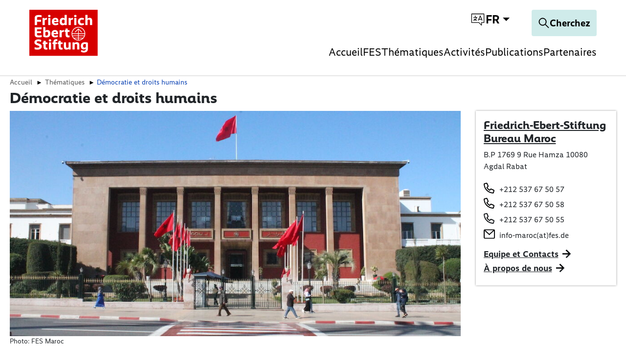

--- FILE ---
content_type: text/html; charset=utf-8
request_url: https://maroc.fes.de/thematiques/democratie-et-droits-humains
body_size: 22406
content:
<!DOCTYPE html>
<html dir="ltr">
<head>
    <meta charset="utf-8">

<!-- 
	TYPO3 implementation by FGTCLB GmbH

	This website is powered by TYPO3 - inspiring people to share!
	TYPO3 is a free open source Content Management Framework initially created by Kasper Skaarhoj and licensed under GNU/GPL.
	TYPO3 is copyright 1998-2026 of Kasper Skaarhoj. Extensions are copyright of their respective owners.
	Information and contribution at https://typo3.org/
-->

<link rel="icon" href="/_assets/9cec337f7d9b8a112ff7bc4a21068e10/Icons/favicon.svg" type="image/svg+xml">
<title>Démocratie et droits humains</title>
<meta name="generator" content="TYPO3 CMS">
<meta name="viewport" content="width=device-width, initial-scale=1">
<meta name="charset" content="utf-8">


<link rel="stylesheet" href="/typo3temp/assets/compressed/merged-545701aa625ed9c7aa0e46f5aa28dc62-4175ff2b1d9b4c7dfe5afd2793a82fb4.css?1763473968" media="all">
<link href="/_assets/vite/fes-theme-mixmode.css" rel="stylesheet" >


<script src="/typo3temp/assets/compressed/merged-9e1110dc2eee2d4f82bd33c079ada80a-7db68952c822f4ec0cbfcd35a474a8f3.js?1763473968"></script>




<link rel="canonical" href="https://maroc.fes.de/thematiques/democratie-et-droits-humains.html">

</head>
<body class=" page-2278"  data-qa-pageid="2278">




<dialog id="cookie-consent" aria-modal="true" aria-labelledby="cookie-headline" class="cookie-consent-container">
  <div class="consent-modal">
    
    
      <strong class="cookie-headline">Cookie Settings</strong>
    
    <div class="hint">
      
          <p>This site uses third-party website tracking technologies to provide and continually improve our services, and to display advertisements according to users' interests. I agree and may revoke or change my consent at any time with effect for the future.</p>
        
    </div>

    
  <form autocomplete="off" action="/cookie.json?tx_mindshapecookieconsent_consent%5Baction%5D=consent&amp;tx_mindshapecookieconsent_consent%5Bcontroller%5D=Consent&amp;cHash=79a27e8532db0c09e874b262b4332aab" method="post">
<div>
<input type="hidden" name="tx_mindshapecookieconsent_consent[__referrer][@extension]" value="MindshapeCookieConsent" >
<input type="hidden" name="tx_mindshapecookieconsent_consent[__referrer][@controller]" value="Consent" >
<input type="hidden" name="tx_mindshapecookieconsent_consent[__referrer][@action]" value="modal" >
<input type="hidden" name="tx_mindshapecookieconsent_consent[__referrer][arguments]" value="YTowOnt97aa1fefff41a0255a4fc8de6cd5df51c23d429a9" >
<input type="hidden" name="tx_mindshapecookieconsent_consent[__referrer][@request]" value="{&quot;@extension&quot;:&quot;MindshapeCookieConsent&quot;,&quot;@controller&quot;:&quot;Consent&quot;,&quot;@action&quot;:&quot;modal&quot;}5cd40fd223d77198c7891d71198cbfb1a858fbf2" >
<input type="hidden" name="tx_mindshapecookieconsent_consent[__trustedProperties]" value="{&quot;consent&quot;:{&quot;isAjaxRequest&quot;:1,&quot;currentUrl&quot;:1,&quot;selectAll&quot;:1,&quot;cookieOptions&quot;:[1,1,1]}}44f3a101ae71206d247c5d56fa1ac23c38024595" >
</div>


    <input class="is-ajax" type="hidden" name="tx_mindshapecookieconsent_consent[consent][isAjaxRequest]" value="0" />
    <input type="hidden" name="tx_mindshapecookieconsent_consent[consent][currentUrl]" value="https://maroc.fes.de/thematiques/democratie-et-droits-humains" />

    

    <ul class="options">
      <li>
        <label for="modal-option-necessary" class="label">
          <input id="modal-option-necessary" class="option-necessary" type="checkbox" checked disabled>
          Essential
          <span class="checkmark"></span>
        </label>
      </li>
      
        
          <li>
            <label for="modal-option-2" class="label">
              <input id="modal-option-2" class="option" type="checkbox" value="2">
              Functional
              <span class="checkmark"></span>
            </label>
          </li>
        
      
    </ul>

  

    <div class="buttons text-center">
      
        <button class="select-all btn btn--primary" type="submit" name="tx_mindshapecookieconsent_consent[consent][selectAll]" value="1">
          Accept all
        </button>
      

      <button class="save btn btn--secondary" type="submit" name="tx_mindshapecookieconsent_consent[consent][selectAll]" value="0">
        Save
      </button>
    </div>

    <a href="#" class="show-details text-center">
      <span class="more">Show details</span>
      <span class="less">Hide details</span>
    </a>

    <div class="details">
      <div class="detail">
        <div class="option-wrapper">
          <strong class="option-headline">Essential</strong>
          <p>These technologies are required to activate the core functionality of the website.</p>

          <div class="necessary-cookieoptions">
            
              <div class="option-detail-wrapper">
                <div class="option-detail cookie-option">
                  <label for="modal-cookieoption-6" class="label">
                    <input id="modal-cookieoption-6" type="checkbox" checked disabled>
                    Matomo (self hosted)
                    <span class="checkmark"></span>
                  </label>
                </div>
                
    
      <div class="option-detail option-info">
        
            <p>This is an self hosted web analytics platform.</p><p><strong>Data Purposes</strong></p><p>This list represents the purposes of the data collection and processing.</p><ul><li>Analytics</li><li>Optimization</li></ul><p><strong>Technologies Used</strong></p><ul><li>Cookies</li><li>Device fingerprinting</li></ul><p><strong>Data Collected</strong></p><p>This list represents all (personal) data that is collected by or through the use of this service.</p><ul><li>Browser language</li><li>Browser type</li><li>Device operating system</li><li>Device type</li><li>Geographic location</li><li>IP address</li><li>Number of visits</li><li>Referrer URL</li><li>Screen resolution</li><li>Usage data</li><li>Visited sub-pages</li></ul><p><strong>Legal Basis</strong></p><p>In the following the required legal basis for the processing of data is listed.</p><ul><li>Art. 6 para. 1 s. 1 lit. a GDPR</li></ul><p><strong>Retention Period</strong></p><p>The retention period is the time span the collected data is saved for the processing purposes. The data needs to be deleted as soon as it is no longer needed for the stated processing purposes.</p><p>The data will be deleted as soon as they are no longer needed for the processing purposes.</p>
          
      </div>
    

    

    
    
    

    
  
              </div>
            
              <div class="option-detail-wrapper">
                <div class="option-detail cookie-option">
                  <label for="modal-cookieoption-7" class="label">
                    <input id="modal-cookieoption-7" type="checkbox" checked disabled>
                    Cookie Consent
                    <span class="checkmark"></span>
                  </label>
                </div>
                
    

    
      <div class="option-detail option-name">
        <strong class="option-title">Name:</strong>
        <span class="option-value">
          cookie_consent
        </span>
      </div>
    

    
    
      <div class="option-detail option-purpose">
        <strong class="option-title">Purpose:</strong>
        This cookie stores the selected consent options of the user.
      </div>
    
    
      <div class="option-detail option-duration">
        <strong class="option-title">Cookie duration:</strong>
        1 year
      </div>
    

    
  
              </div>
            
          </div>
        </div>
        
          
            <div class="option-wrapper">
              <strong class="option-headline">
                Functional
              </strong>
              
                  <p>These technologies enable us to analyse the use of the website in order to measure and improve performance.</p>
                
              <div class="cookieoptions" data-parent="#modal-option-2">
                
                  <div class="option-detail-wrapper">
                    <div class="option-detail cookie-option">
                      <label for="modal-cookieoption-youtube" class="label">
                        <input type="hidden" name="tx_mindshapecookieconsent_consent[consent][cookieOptions]" value="" /><input data-identifier="youtube" id="modal-cookieoption-youtube" type="checkbox" name="tx_mindshapecookieconsent_consent[consent][cookieOptions][]" value="8" />
                        YouTube
                        <span class="checkmark"></span>
                      </label>
                    </div>
                    
    
      <div class="option-detail option-info">
        
            <p>This is a video player service.</p><p><strong>Processing Company</strong></p><p>Google Ireland Limited</p><p>Google Building Gordon House, 4 Barrow St, Dublin, D04 E5W5, Ireland</p><p><strong>Data Purposes</strong></p><p>This list represents the purposes of the data collection and processing.</p><ul> <li>Displaying Videos</li></ul><p><strong>Technologies Used</strong></p><ul> <li>Cookies (if Privacy-Enhanced Mode is not activated)</li></ul><p><strong>Data Collected</strong></p><p>This list represents all (personal) data that is collected by or through the use of this service.</p><ul> <li>Device information</li><li>IP address</li><li>Referrer URL</li><li>Videos viewed</li></ul><p><strong>Legal Basis</strong></p><p>In the following the required legal basis for the processing of data is listed.</p><ul> <li>Art. 6 para. 1 s. 1 lit. a GDPR</li></ul><p><strong>Location of Processing</strong></p><p>European Union</p><p><strong>Retention Period</strong></p><p>The retention period is the time span the collected data is saved for the processing purposes. The data needs to be deleted as soon as it is no longer needed for the stated processing purposes.</p><p>The data will be deleted as soon as they are no longer needed for the processing purposes.</p><p><strong>Data Recipients</strong></p><ul> <li>Alphabet Inc.</li><li>Google LLC</li><li>Google Ireland Limited</li></ul><p><strong>Data Protection Officer of Processing Company</strong></p><p>Below you can find the email address of the data protection officer of the processing company.</p><p><a href="https://support.google.com/policies/contact/general_privacy_form" target="_blank" rel="noreferrer">https://support.google.com/policies/contact/general_privacy_form</a></p><p><strong>Transfer to Third Countries</strong></p><p>This service may forward the collected data to a different country. Please note that this service might transfer the data to a country without the required data protection standards. If the data is transferred to the USA, there is a risk that your data can be processed by US authorities, for control and surveillance measures, possibly without legal remedies. Below you can find a list of countries to which the data is being transferred. For more information regarding safeguards please refer to the website provider’s privacy policy or contact the website provider directly.</p><p>Worldwide</p><p><strong>Click here to read the privacy policy of the data processor</strong>&nbsp;</p><p><a href="https://policies.google.com/privacy?hl=en" target="_blank" rel="noreferrer">https://policies.google.com/privacy?hl=en</a></p><p><strong>Click here to opt out from this processor across all domains</strong>&nbsp;</p><p><a href="https://safety.google/privacy/privacy-controls/" target="_blank" rel="noreferrer">https://safety.google/privacy/privacy-controls/</a></p><p><strong>Click here to read the cookie policy of the data processor</strong>&nbsp;</p><p><a href="https://policies.google.com/technologies/cookies?hl=en" target="_blank" rel="noreferrer">https://policies.google.com/technologies/cookies?hl=en</a></p><p><strong>Storage Information</strong></p><p>Below you can see the longest potential duration for storage on a device, as set when using the cookie method of storage and if there are any other methods used.</p><ul> <li>Maximum age of cookie storage: 10 years, 2 days</li></ul>
          
      </div>
    

    

    
      <div class="option-detail option-provider">
        <strong class="option-title">Provider:</strong>
        <span class="option-value">
          Google Ireland Limited
        </span>
      </div>
    
    
      <div class="option-detail option-purpose">
        <strong class="option-title">Purpose:</strong>
        Displaying Videos
      </div>
    
    

    
      

<a class="btn btn-link" role="button" data-toggle="collapse" href="#storedInformation-youtube" aria-expanded="false" aria-controls="storedInformation-youtube">
  Stored Information
</a>
<div class="collapse" id="storedInformation-youtube">
  <div class="option-detail option-info">
    <p>This service uses different means of storing information on a user’s device as listed below.</p>
    <ul class="stored-information-list">
      
          
            
  <li>
    <strong>PREF</strong>
    <p>This cookie stores your preferences and other information, in particular preferred language, how many search results you wish to be shown on your page, and whether or not you wish to have Google’s SafeSearch filter turned on.</p>
    <div class="information">
      <div class="duration">Duration: 10 years, 2 days</div>
      <div class="type">Type: cookie</div>
      <div class="domain">Domain: </div>
    </div>
  </li>

          
            
  <li>
    <strong>VISITOR_INFO1_LIVE</strong>
    <p>This cookie measures your bandwidth to determine whether you get the new player interface or the old.</p>
    <div class="information">
      <div class="duration">Duration: 6 months</div>
      <div class="type">Type: cookie</div>
      <div class="domain">Domain: </div>
    </div>
  </li>

          
            
  <li>
    <strong>use_hitbox</strong>
    <p>This cookie increments the views counter on the YouTube video.</p>
    <div class="information">
      <div class="duration">Duration: Session</div>
      <div class="type">Type: cookie</div>
      <div class="domain">Domain: </div>
    </div>
  </li>

          
            
  <li>
    <strong>YSC</strong>
    <p>This is set on pages with embedded YouTube video.</p>
    <div class="information">
      <div class="duration">Duration: Session</div>
      <div class="type">Type: cookie</div>
      <div class="domain">Domain: </div>
    </div>
  </li>

          
        
    </ul>
  </div>
</div>





    
  
                  </div>
                
                  <div class="option-detail-wrapper">
                    <div class="option-detail cookie-option">
                      <label for="modal-cookieoption-vimeo" class="label">
                        <input data-identifier="vimeo" id="modal-cookieoption-vimeo" type="checkbox" name="tx_mindshapecookieconsent_consent[consent][cookieOptions][]" value="9" />
                        Vimeo
                        <span class="checkmark"></span>
                      </label>
                    </div>
                    
    
      <div class="option-detail option-info">
        
            <p>This is a service for displaying video content.</p><p><strong>Processing Company</strong></p><p>Vimeo LLC</p><p>555 West 18th Street, New York, New York 10011, United States of America</p><p><strong>Data Purposes</strong></p><p>This list represents the purposes of the data collection and processing.</p><ul><li>Displaying Videos</li></ul><p><strong>Technologies Used</strong></p><ul><li>Cookies</li></ul><p><strong>Data Collected</strong></p><p>This list represents all (personal) data that is collected by or through the use of this service.</p><ul><li>Browser information</li><li>Browser language</li><li>Browser type</li><li>Cookie information</li><li>Device information</li><li>Device operating system</li><li>Information from third party sources</li><li>IP address</li><li>Pages visited</li><li>Referrer URL</li><li>Information users provide on site</li><li>Search queries</li><li>Geographic location</li><li>Content viewed</li></ul><p><strong>Legal Basis</strong></p><p>In the following the required legal basis for the processing of data is listed.</p><ul><li>Art. 6 para. 1 s. 1 lit. a GDPR</li></ul><p><strong>Location of Processing</strong></p><p>United States of America</p><p><strong>Retention Period</strong></p><p>The retention period is the time span the collected data is saved for the processing purposes. The data needs to be deleted as soon as it is no longer needed for the stated processing purposes.</p><p>The data will be deleted as soon as they are no longer needed for the processing purposes.</p><p><strong>Data Recipients</strong></p><ul><li>Vimeo LLC</li></ul><p><strong>Data Protection Officer of Processing Company</strong></p><p>Below you can find the email address of the data protection officer of the processing company.</p><p><a href="#" target="_blank" data-mailto-token="ocknvq,RtkxceaBxkogq0eqo" data-mailto-vector="2">Privacy(at)vimeo.com</a></p><p><strong>Transfer to Third Countries</strong></p><p>This service may forward the collected data to a different country. Please note that this service might transfer the data to a country without the required data protection standards. If the data is transferred to the USA, there is a risk that your data can be processed by US authorities, for control and surveillance measures, possibly without legal remedies. Below you can find a list of countries to which the data is being transferred. For more information regarding safeguards please refer to the website provider’s privacy policy or contact the website provider directly.</p><p>United States of America</p><p><strong>Click here to read the privacy policy of the data processor</strong>&nbsp;</p><p><a href="https://vimeo.com/privacy" target="_blank" rel="noreferrer">https://vimeo.com/privacy</a></p><p><strong>Click here to opt out from this processor across all domains</strong>&nbsp;</p><p><a href="https://vimeo.com/cookie_policy" target="_blank" rel="noreferrer">https://vimeo.com/cookie_policy</a></p><p><strong>Click here to read the cookie policy of the data processor</strong>&nbsp;</p><p><a href="https://vimeo.com/cookie_policy" target="_blank" rel="noreferrer">https://vimeo.com/cookie_policy</a></p><p><strong>Storage Information</strong></p><p>Below you can see the longest potential duration for storage on a device, as set when using the cookie method of storage and if there are any other methods used.</p><ul><li>Maximum age of cookie storage: 2 years</li></ul>
          
      </div>
    

    

    
      <div class="option-detail option-provider">
        <strong class="option-title">Provider:</strong>
        <span class="option-value">
          Vimeo LLC
        </span>
      </div>
    
    
      <div class="option-detail option-purpose">
        <strong class="option-title">Purpose:</strong>
        Displaying Videos
      </div>
    
    

    
      

<a class="btn btn-link" role="button" data-toggle="collapse" href="#storedInformation-vimeo" aria-expanded="false" aria-controls="storedInformation-vimeo">
  Stored Information
</a>
<div class="collapse" id="storedInformation-vimeo">
  <div class="option-detail option-info">
    <p>This service uses different means of storing information on a user’s device as listed below.</p>
    <ul class="stored-information-list">
      
          
            
  <li>
    <strong>muxData</strong>
    <p>This cookie is used in conjunction with a video player. If the visitor is interrupted while viewing video content, the cookie remembers where to start the video when the visitor reloads the video.</p>
    <div class="information">
      <div class="duration">Duration: Session</div>
      <div class="type">Type: cookie</div>
      <div class="domain">Domain: vimeo.com</div>
    </div>
  </li>

          
            
  <li>
    <strong>has_loggend_in</strong>
    <p>An indicator of if the visitor has ever logged in.</p>
    <div class="information">
      <div class="duration">Duration: Session</div>
      <div class="type">Type: cookie</div>
      <div class="domain">Domain: vimeo.com</div>
    </div>
  </li>

          
            
  <li>
    <strong>vuid</strong>
    <p>Registers a unique ID that is used by Vimeo.</p>
    <div class="information">
      <div class="duration">Duration: 2 years</div>
      <div class="type">Type: cookie</div>
      <div class="domain">Domain: vimeo.com</div>
    </div>
  </li>

          
            
  <li>
    <strong>player</strong>
    <p>Saves the user&#039;s preferences when playing embedded videos from Vimeo.</p>
    <div class="information">
      <div class="duration">Duration: 1 year</div>
      <div class="type">Type: cookie</div>
      <div class="domain">Domain: vimeo.com</div>
    </div>
  </li>

          
            
  <li>
    <strong>is_logged_in</strong>
    <p>Set after a user&#039;s first upload.</p>
    <div class="information">
      <div class="duration">Duration: Session</div>
      <div class="type">Type: cookie</div>
      <div class="domain">Domain: vimeo.com</div>
    </div>
  </li>

          
        
    </ul>
  </div>
</div>





    
  
                  </div>
                
                  <div class="option-detail-wrapper">
                    <div class="option-detail cookie-option">
                      <label for="modal-cookieoption-google_maps" class="label">
                        <input data-identifier="google_maps" id="modal-cookieoption-google_maps" type="checkbox" name="tx_mindshapecookieconsent_consent[consent][cookieOptions][]" value="10" />
                        Google Maps
                        <span class="checkmark"></span>
                      </label>
                    </div>
                    
    
      <div class="option-detail option-info">
        
            <p>This is an integrated map service.</p><p><strong>Processing Company</strong></p><p>Google Ireland Limited</p><p>Gordon House, 4 Barrow St, Dublin 4, Ireland</p><p><strong>Data Purposes</strong></p><p>This list represents the purposes of the data collection and processing.</p><ul><li>Displaying Maps</li></ul><p><strong>Technologies Used</strong></p><ul><li>APIs</li></ul><p><strong>Data Collected</strong></p><p>This list represents all (personal) data that is collected by or through the use of this service.</p><ul><li>Date and time of visit</li><li>Location information</li><li>IP address</li><li>URL</li><li>Usage data</li><li>Search terms</li><li>Geographic location</li></ul><p><strong>Legal Basis</strong></p><p>In the following the required legal basis for the processing of data is listed.</p><ul><li>Art. 6 para. 1 s. 1 lit. a GDPR</li></ul><p><strong>Location of Processing</strong></p><p>European Union</p><p><strong>Retention Period</strong></p><p>The retention period is the time span the collected data is saved for the processing purposes. The data needs to be deleted as soon as it is no longer needed for the stated processing purposes.</p><p>The data will be deleted as soon as they are no longer needed for the processing purposes.</p><p><strong>Data Recipients</strong></p><ul><li>Google Ireland Limited, Google LLC, Alphabet Inc</li></ul><p><strong>Data Protection Officer of Processing Company</strong></p><p>Below you can find the email address of the data protection officer of the processing company.</p><p><a href="https://support.google.com/policies/troubleshooter/7575787?hl=en" target="_blank" rel="noreferrer">https://support.google.com/policies/troubleshooter/7575787?hl=en</a></p><p><strong>Transfer to Third Countries</strong></p><p>This service may forward the collected data to a different country. Please note that this service might transfer the data to a country without the required data protection standards. If the data is transferred to the USA, there is a risk that your data can be processed by US authorities, for control and surveillance measures, possibly without legal remedies. Below you can find a list of countries to which the data is being transferred. For more information regarding safeguards please refer to the website provider’s privacy policy or contact the website provider directly.</p><p>United States of America,Singapore,Taiwan,Chile</p><p><strong>Click here to read the privacy policy of the data processor</strong>&nbsp;</p><p><a href="http://www.google.com/intl/de/policies/privacy/" target="_blank" rel="noreferrer">http://www.google.com/intl/de/policies/privacy/</a></p><p><strong>Click here to opt out from this processor across all domains</strong>&nbsp;</p><p><a href="https://safety.google/privacy/privacy-controls/" target="_blank" rel="noreferrer">https://safety.google/privacy/privacy-controls/</a></p><p><strong>Click here to read the cookie policy of the data processor</strong>&nbsp;</p><p><a href="https://policies.google.com/technologies/cookies?hl=en" target="_blank" rel="noreferrer">https://policies.google.com/technologies/cookies?hl=en</a></p>
          
      </div>
    

    

    
      <div class="option-detail option-provider">
        <strong class="option-title">Provider:</strong>
        <span class="option-value">
          Google Ireland Limited
        </span>
      </div>
    
    
      <div class="option-detail option-purpose">
        <strong class="option-title">Purpose:</strong>
        Displaying Maps
      </div>
    
    

    
  
                  </div>
                
              </div>
            </div>
          
        

      </div>
    </div>

  </form>

  

  





    <small class="footer-links text-center">
      <a href="/mentions-legales.html">Imprint</a>&nbsp;|&nbsp;<a href="/donnees-personnelles.html">Datapolicy</a>
    </small>


  
  </div>
</dialog>




<div class="skip-link visually-hidden-focusable">
    <a href="#pageContent">
        
    </a>
</div>

<div class="skip-link visually-hidden-focusable">
    <a href="#fes-footer">
        
    </a>
</div>

<header id="page-header" class="mixmode position-fixed w-100 bg-white">
    <div class="logo">
        
    
            <a href="/index.html">
                <img alt="Logo de la Friedrich-Ebert-Stiftung" title="Friedrich-Ebert-Stiftung" src="/_assets/9cec337f7d9b8a112ff7bc4a21068e10/Icons/General/logo-fes.svg" width="120" height="82" />
            </a>
        


    </div>
    

    
    <nav class="meta-navigation" aria-label="Meta Navigation">
        <ul class="icons d-flex align-items-center m-0 p-0">
            <li>
                <div class="dropdown-center dropdown main-navigation-language desktop">
                    <button class="btn dropdown-toggle" type="button" data-bs-toggle="dropdown" aria-expanded="false" data-bs-offset="0, 10">
                        <span class="t3js-icon icon icon-size-small icon-state-default icon-language-icon-btr" data-identifier="language-icon-btr" aria-hidden="true">
	<span class="icon-markup">
<svg xmlns="http://www.w3.org/2000/svg" xmlns:xlink="http://www.w3.org/1999/xlink" version="1.1" x="0px" y="0px" width="100%" height="100%" viewBox="0 0 32 32" enable-background="new 0 0 32 32" xml:space="preserve">
<g>
	<path d="M28.663,3.831H3.337c-0.37,0-0.67,0.3-0.67,0.67V22.19c0,0.37,0.3,0.67,0.67,0.67h14.545l5.227,5.117   c0.127,0.125,0.297,0.191,0.469,0.191c0.088,0,0.175-0.017,0.259-0.052c0.249-0.105,0.411-0.348,0.411-0.618V22.86h4.416   c0.37,0,0.67-0.3,0.67-0.67V4.502C29.333,4.131,29.034,3.831,28.663,3.831z M27.993,21.52h-4.416c-0.37,0-0.67,0.3-0.67,0.67v3.714   l-4.283-4.193c-0.126-0.122-0.293-0.191-0.469-0.191H4.007V5.172h23.986V21.52z"/>
	<path d="M6.648,17.537c0,0.37,0.3,0.67,0.67,0.67c1.13,0,2.177-0.322,3.096-0.843c0.945,0.542,2.028,0.843,3.149,0.843   c0.37,0,0.67-0.3,0.67-0.67s-0.3-0.67-0.67-0.67c-0.67,0-1.324-0.137-1.925-0.39c1.131-1.063,1.855-2.534,1.965-4.178h0.803   c0.37,0,0.67-0.3,0.67-0.67c0-0.37-0.3-0.67-0.67-0.67h-2.874V8.478c0-0.37-0.3-0.67-0.67-0.67c-0.37,0-0.67,0.3-0.67,0.67v2.481   H7.318c-0.37,0-0.67,0.3-0.67,0.67c0,0.37,0.3,0.67,0.67,0.67h4.945c-0.119,1.394-0.804,2.616-1.835,3.448   c-0.468-0.378-0.876-0.838-1.186-1.373c-0.187-0.323-0.599-0.429-0.916-0.244c-0.319,0.185-0.429,0.595-0.243,0.915   c0.313,0.541,0.708,1.019,1.153,1.436c-0.591,0.247-1.238,0.386-1.917,0.386C6.948,16.867,6.648,17.167,6.648,17.537z"/>
	<path d="M16.984,18.157c0.084,0.034,0.17,0.05,0.255,0.05c0.263,0,0.513-0.156,0.62-0.416l0.636-1.548   c0.027,0.003,0.051,0.016,0.078,0.016h4.774c0.027,0,0.051-0.012,0.078-0.016l0.636,1.548c0.143,0.343,0.535,0.505,0.876,0.365   c0.342-0.141,0.505-0.532,0.365-0.874l-3.721-9.059c-0.103-0.251-0.348-0.416-0.62-0.416s-0.517,0.164-0.62,0.416l-3.722,9.059   C16.479,17.625,16.643,18.016,16.984,18.157z M20.961,10.242l1.921,4.677H19.04L20.961,10.242z"/>
</g>
</svg>
	</span>
	
</span>
                        
                        <span class="language-switch__text">fr</span>
                    </button>
                    <ul class="dropdown-menu">
                        
                            
                                <li>
                                    <a
                                        href="/thematiques/democratie-et-droits-humains.html"
                                        class="dropdown-item  current"
                                        title="Francais"
                                        tabindex="-1"
                                    >
                                        Francais
                                    </a>
                                </li>
                            
                        
                    </ul>
                </div>
            </li>
        </ul>
    </nav>




    <div class="navigation-actions">
        
    <a aria-label="Search" id="responsive-search-toggle" class="btn" href="/search.html">
        <span class="t3js-icon icon icon-size-small icon-state-default icon-magnifier-icon" data-identifier="magnifier-icon" aria-hidden="true">
	<span class="icon-markup">
<svg xmlns="http://www.w3.org/2000/svg" xmlns:xlink="http://www.w3.org/1999/xlink" version="1.1" x="0px" y="0px" width="24px" height="24px" viewBox="0 0 24 24" enable-background="new 0 0 24 24" xml:space="preserve">
<path d="M21.853,21.141l-6.583-6.582c1.168-1.334,1.883-3.074,1.883-4.982C17.153,5.399,13.754,2,9.577,2C5.398,2,2,5.399,2,9.576  s3.398,7.576,7.577,7.576c1.908,0,3.648-0.715,4.982-1.883l6.583,6.582C21.24,21.95,21.368,22,21.497,22s0.257-0.049,0.356-0.147  C22.049,21.656,22.049,21.337,21.853,21.141z M9.577,16.147c-3.623,0-6.571-2.948-6.571-6.571s2.948-6.57,6.571-6.57  c3.622,0,6.57,2.947,6.57,6.57S13.199,16.147,9.577,16.147z"/>
</svg>
	</span>
	
</span>
        <span class="search-text">
            Cherchez
        </span>
    </a>


        
    <button id="responsive-nav-toggle" class="btn" data-bs-toggle="button" aria-expanded="false" aria-label="Toggle menu navigation" >
        <svg width="32" height="32" viewBox="0 0 32 32" fill="none" xmlns="http://www.w3.org/2000/svg">
            <g id="Menu">
                <line id="Line 172" x1="2" y1="6" x2="30" y2="6" stroke="black" stroke-width="2"/>
                <line id="Line 173" x1="2" y1="17" x2="30" y2="17" stroke="black" stroke-width="2"/>
                <line id="Line 174" x1="2" y1="28" x2="30" y2="28" stroke="black" stroke-width="2"/>
            </g>
        </svg>
    </button>


    </div>

    
        
            <nav class="main-navigation mobile" aria-label="Main Navigation">
                <ul class="root-level">
                    
                        
                                <li>
                                    <a
                                        href="/index.html"
                                        class=""
                                    >
                                        Accueil
                                    </a>
                                </li>
                            
                    
                        
                                <li class="has-children">
                                    <a href="#" aria-expanded="false">FES</a>
                                    <div class="submenu" >
                                        <ul>
                                            <li><a class="close-submenu" href="#">back</a></li>
                                            
                                                
                                                        <li>
                                                            <a
                                                                href="/fes.html"
                                                                class="overview"
                                                            >
                                                                Overview: FES
                                                            </a>
                                                        </li>
                                                    
                                            
                                                
                                                        <li>
                                                            <a
                                                                href="/fes/friedrich-ebert-stiftung.html"
                                                                class=""
                                                            >
                                                                Friedrich-Ebert-Stiftung
                                                            </a>
                                                        </li>
                                                    
                                            
                                                
                                                        <li>
                                                            <a
                                                                href="/fes/fes-maroc.html"
                                                                class=""
                                                            >
                                                                FES Maroc
                                                            </a>
                                                        </li>
                                                    
                                            
                                                
                                                        <li>
                                                            <a
                                                                href="/fes/stage.html"
                                                                class=""
                                                            >
                                                                Stage
                                                            </a>
                                                        </li>
                                                    
                                            
                                                
                                                        <li>
                                                            <a
                                                                href="/fes/equipe-et-contacts.html"
                                                                class=""
                                                            >
                                                                Equipe et Contacts
                                                            </a>
                                                        </li>
                                                    
                                            
                                        </ul>
                                    </div>
                                </li>
                            
                    
                        
                                <li class="has-children">
                                    <a href="#" aria-expanded="false">Thématiques</a>
                                    <div class="submenu" >
                                        <ul>
                                            <li><a class="close-submenu" href="#">back</a></li>
                                            
                                                
                                                        <li>
                                                            <a
                                                                href="/thematiques.html"
                                                                class="overview"
                                                            >
                                                                Overview: Thématiques
                                                            </a>
                                                        </li>
                                                    
                                            
                                                
                                                        <li>
                                                            <a
                                                                href="/thematiques/democratie-et-droits-humains.html"
                                                                class=""
                                                            >
                                                                Démocratie et droits humains
                                                            </a>
                                                        </li>
                                                    
                                            
                                                
                                                        <li>
                                                            <a
                                                                href="/thematiques/justice-sociale-et-de-genre.html"
                                                                class=""
                                                            >
                                                                Justice sociale et de genre
                                                            </a>
                                                        </li>
                                                    
                                            
                                                
                                                        <li>
                                                            <a
                                                                href="/thematiques/cooperation-syndicale.html"
                                                                class=""
                                                            >
                                                                Coopération syndicale
                                                            </a>
                                                        </li>
                                                    
                                            
                                                
                                                        <li>
                                                            <a
                                                                href="/thematiques/developpement-durable.html"
                                                                class=""
                                                            >
                                                                Développement durable
                                                            </a>
                                                        </li>
                                                    
                                            
                                        </ul>
                                    </div>
                                </li>
                            
                    
                        
                                <li>
                                    <a
                                        href="/activites.html"
                                        class=""
                                    >
                                        Activités
                                    </a>
                                </li>
                            
                    
                        
                                <li>
                                    <a
                                        href="/publications.html"
                                        class=""
                                    >
                                        Publications
                                    </a>
                                </li>
                            
                    
                        
                                <li>
                                    <a
                                        href="/partenaires.html"
                                        class=""
                                    >
                                        Partenaires
                                    </a>
                                </li>
                            
                    
                </ul>
            </nav>
            <nav class="main-navigation-language mobile" aria-label="Language Navigation english">
                <div class="dropup-left dropup d-grid">
                    <button class="btn btn-primary dropdown-toggle text-lg" type="button" data-bs-toggle="dropdown" aria-expanded="false" data-bs-offset="0, 10">
                        <span class="t3js-icon icon icon-size-small icon-state-default icon-language-icon-btr" data-identifier="language-icon-btr" aria-hidden="true">
	<span class="icon-markup">
<svg xmlns="http://www.w3.org/2000/svg" xmlns:xlink="http://www.w3.org/1999/xlink" version="1.1" x="0px" y="0px" width="100%" height="100%" viewBox="0 0 32 32" enable-background="new 0 0 32 32" xml:space="preserve">
<g>
	<path d="M28.663,3.831H3.337c-0.37,0-0.67,0.3-0.67,0.67V22.19c0,0.37,0.3,0.67,0.67,0.67h14.545l5.227,5.117   c0.127,0.125,0.297,0.191,0.469,0.191c0.088,0,0.175-0.017,0.259-0.052c0.249-0.105,0.411-0.348,0.411-0.618V22.86h4.416   c0.37,0,0.67-0.3,0.67-0.67V4.502C29.333,4.131,29.034,3.831,28.663,3.831z M27.993,21.52h-4.416c-0.37,0-0.67,0.3-0.67,0.67v3.714   l-4.283-4.193c-0.126-0.122-0.293-0.191-0.469-0.191H4.007V5.172h23.986V21.52z"/>
	<path d="M6.648,17.537c0,0.37,0.3,0.67,0.67,0.67c1.13,0,2.177-0.322,3.096-0.843c0.945,0.542,2.028,0.843,3.149,0.843   c0.37,0,0.67-0.3,0.67-0.67s-0.3-0.67-0.67-0.67c-0.67,0-1.324-0.137-1.925-0.39c1.131-1.063,1.855-2.534,1.965-4.178h0.803   c0.37,0,0.67-0.3,0.67-0.67c0-0.37-0.3-0.67-0.67-0.67h-2.874V8.478c0-0.37-0.3-0.67-0.67-0.67c-0.37,0-0.67,0.3-0.67,0.67v2.481   H7.318c-0.37,0-0.67,0.3-0.67,0.67c0,0.37,0.3,0.67,0.67,0.67h4.945c-0.119,1.394-0.804,2.616-1.835,3.448   c-0.468-0.378-0.876-0.838-1.186-1.373c-0.187-0.323-0.599-0.429-0.916-0.244c-0.319,0.185-0.429,0.595-0.243,0.915   c0.313,0.541,0.708,1.019,1.153,1.436c-0.591,0.247-1.238,0.386-1.917,0.386C6.948,16.867,6.648,17.167,6.648,17.537z"/>
	<path d="M16.984,18.157c0.084,0.034,0.17,0.05,0.255,0.05c0.263,0,0.513-0.156,0.62-0.416l0.636-1.548   c0.027,0.003,0.051,0.016,0.078,0.016h4.774c0.027,0,0.051-0.012,0.078-0.016l0.636,1.548c0.143,0.343,0.535,0.505,0.876,0.365   c0.342-0.141,0.505-0.532,0.365-0.874l-3.721-9.059c-0.103-0.251-0.348-0.416-0.62-0.416s-0.517,0.164-0.62,0.416l-3.722,9.059   C16.479,17.625,16.643,18.016,16.984,18.157z M20.961,10.242l1.921,4.677H19.04L20.961,10.242z"/>
</g>
</svg>
	</span>
	
</span>
                        
                        <span class="language-switch__text">Francais</span>
                    </button>
                    <ul class="dropdown-menu w-100">
                        
                            
                                <li>
                                    <a
                                        href="/thematiques/democratie-et-droits-humains.html"
                                        class="dropdown-item  current"
                                        title="Francais"
                                        tabindex="-1"
                                    >
                                        Francais
                                    </a>
                                </li>
                            
                        
                    </ul>
                </div>
            </nav>
        
    
    
        
            <nav class="main-navigation desktop" aria-label="Main Navigation">
                <ul class="root-level">
                    
                        
                                <li>
                                    <a
                                        href="/index.html"
                                        data-page="2289"
                                        class=""
                                    >
                                        Accueil
                                    </a>
                                </li>
                            
                    
                        
                                <li class="has-children">
                                    <a href="#" aria-expanded="false" data-page="2291" >FES</a>
                                    <div class="submenu" >
                                        <button class="submenu-close-button" aria-label="close">
                                            close
                                        </button>
                                        <div class="submenu-title-wrapper">
                                            <span class="submenu-title" data-page="2291">FES</span>
                                        </div>
                                        <div class="submenu-wrapper">
                                            <ul>
                                            
                                                
                                                        <li>
                                                            <a
                                                                href="/fes.html"
                                                                data-page="2291"
                                                                class="overview"
                                                            >
                                                                Overview: FES
                                                            </a>
                                                        </li>
                                                    
                                            
                                                
                                                        <li>
                                                            <a
                                                                href="/fes/friedrich-ebert-stiftung.html"
                                                                data-page="2293"
                                                                class=""
                                                            >
                                                                Friedrich-Ebert-Stiftung
                                                            </a>
                                                        </li>
                                                    
                                            
                                                
                                                        <li>
                                                            <a
                                                                href="/fes/fes-maroc.html"
                                                                data-page="2295"
                                                                class=""
                                                            >
                                                                FES Maroc
                                                            </a>
                                                        </li>
                                                    
                                            
                                                
                                                        <li>
                                                            <a
                                                                href="/fes/stage.html"
                                                                data-page="2297"
                                                                class=""
                                                            >
                                                                Stage
                                                            </a>
                                                        </li>
                                                    
                                            
                                                
                                                        <li>
                                                            <a
                                                                href="/fes/equipe-et-contacts.html"
                                                                data-page="2299"
                                                                class=""
                                                            >
                                                                Equipe et Contacts
                                                            </a>
                                                        </li>
                                                    
                                            
                                        </ul>
                                        <div>
                                    </div>
                                </li>
                            
                    
                        
                                <li class="has-children">
                                    <a href="#" aria-expanded="false" data-page="2301" >Thématiques</a>
                                    <div class="submenu" >
                                        <button class="submenu-close-button" aria-label="close">
                                            close
                                        </button>
                                        <div class="submenu-title-wrapper">
                                            <span class="submenu-title" data-page="2301">Thématiques</span>
                                        </div>
                                        <div class="submenu-wrapper">
                                            <ul>
                                            
                                                
                                                        <li>
                                                            <a
                                                                href="/thematiques.html"
                                                                data-page="2301"
                                                                class="overview"
                                                            >
                                                                Overview: Thématiques
                                                            </a>
                                                        </li>
                                                    
                                            
                                                
                                                        <li>
                                                            <a
                                                                href="/thematiques/democratie-et-droits-humains.html"
                                                                data-page="2303"
                                                                class=""
                                                            >
                                                                Démocratie et droits humains
                                                            </a>
                                                        </li>
                                                    
                                            
                                                
                                                        <li>
                                                            <a
                                                                href="/thematiques/justice-sociale-et-de-genre.html"
                                                                data-page="2305"
                                                                class=""
                                                            >
                                                                Justice sociale et de genre
                                                            </a>
                                                        </li>
                                                    
                                            
                                                
                                                        <li>
                                                            <a
                                                                href="/thematiques/cooperation-syndicale.html"
                                                                data-page="2307"
                                                                class=""
                                                            >
                                                                Coopération syndicale
                                                            </a>
                                                        </li>
                                                    
                                            
                                                
                                                        <li>
                                                            <a
                                                                href="/thematiques/developpement-durable.html"
                                                                data-page="2309"
                                                                class=""
                                                            >
                                                                Développement durable
                                                            </a>
                                                        </li>
                                                    
                                            
                                        </ul>
                                        <div>
                                    </div>
                                </li>
                            
                    
                        
                                <li>
                                    <a
                                        href="/activites.html"
                                        data-page="2311"
                                        class=""
                                    >
                                        Activités
                                    </a>
                                </li>
                            
                    
                        
                                <li>
                                    <a
                                        href="/publications.html"
                                        data-page="2313"
                                        class=""
                                    >
                                        Publications
                                    </a>
                                </li>
                            
                    
                        
                                <li>
                                    <a
                                        href="/partenaires.html"
                                        data-page="2315"
                                        class=""
                                    >
                                        Partenaires
                                    </a>
                                </li>
                            
                    
                </ul>
            </nav>
        
    
</header>



<!--TYPO3SEARCH_begin-->
<main class="container" id="main-content">
    



    <nav aria-label="breadcrumb"><ul class="breadcrumb"><li class="breadcrumb-item first-after"><a href="/index.html">Accueil</a></li><li class="breadcrumb-item"><a href="/thematiques.html">Thématiques</a></li><li class="breadcrumb-item current"><a href="/thematiques/democratie-et-droits-humains.html">Démocratie et droits humains</a></li></ul></nav>




    
    <div class="row">
        <div class="col-12">
            
            


<script type="text/javascript">
	var moreInformationText = 'plus d&#039;informations';
	var hideMoreInformationText = 'Cacher plus d&#039;informations';
	var moreText = 'suivant';
</script>



<div id="c43502" class="frame frame-default frame-type-header frame-layout-0 "><div class="csc-header"><h1 class="">
                Démocratie et droits humains
            </h1></div></div>




        </div>
    </div>
    <div class="row">
        <div class="col-12 col-xl-9 col-md-8">
            <div class="row">
                <div class="col-12">
                    
                    


<script type="text/javascript">
	var moreInformationText = 'plus d&#039;informations';
	var hideMoreInformationText = 'Cacher plus d&#039;informations';
	var moreText = 'suivant';
</script>



<div id="c43512" class="frame frame-default frame-type-image frame-layout-0 "><div class="ce-image ce-center ce-above"><div class="ce-gallery" data-ce-columns="1" data-ce-images="1"><div class="ce-outer"><div class="ce-inner"><div class="row ce-row"><div class="col-12 ce-column"><figure class="image"><img class="image-embed-item" src="/fileadmin/_processed_/3/7/csm_topic_Democratie_b984a9e26d.jpg" width="1000" height="500" loading="lazy" alt="" /><figcaption class="image-caption" style="max-width: 100%;">
			Photo: FES Maroc
		</figcaption></figure></div></div></div></div></div></div></div>






<script type="text/javascript">
	var moreInformationText = 'plus d&#039;informations';
	var hideMoreInformationText = 'Cacher plus d&#039;informations';
	var moreText = 'suivant';
</script>



<div class="white-box box-padding "><div class="ce-bodytext"><p>La consolidation de la démocratie et de l’Etat de droit est l’un des piliers sur lesquels la FES base son travail au Maroc, un travail qu’elle mène conjointement avec la société civile progressiste et la communauté académique, les institutions étatiques, les organisations internationales spécialisées et la presse pour promouvoir le respect des droits humains de tous et de toutes et en œuvrant pour l'égalité entre les hommes et les femmes ainsi que pour l’engagement politique de la jeunesse marocaine. En outre, et en tant que fondation politique à l’âme socio-démocrate, la FES contribue au renforcement de capacités des acteurs politiques partageant les mêmes valeurs.</p></div></div>




                </div>
            </div>
            <div class="row">
                <div class="col-12 col-sm-6">
                    
                    


<script type="text/javascript">
	var moreInformationText = 'plus d&#039;informations';
	var hideMoreInformationText = 'Cacher plus d&#039;informations';
	var moreText = 'suivant';
</script>



<div class="white-box blue-header box-padding "><div class="csc-header"><h2 class="">
                Activités
            </h2></div><div class="news"><div class="news-list-view"><div class="article articletype-0 topnews"><div class="subheader">
    
            14.05.2025
        

    

    

    
            
        

     | <i>Activité</i></div><div class="header"><h3><a class="teaser-heading" href="/activite/bab-al-mouchara-la-dynamique-des-jeunes-pour-la-participation-citoyenne.html">
				Bab Al Mouchara : La Dynamique des Jeunes pour la participation Citoyenne
			</a></h3></div><div class="news-img-wrap preview"><a href="/activite/bab-al-mouchara-la-dynamique-des-jeunes-pour-la-participation-citoyenne.html"><img title="Bab Al Mouchara" alt="Photo: Bab Al Mouchara" src="/fileadmin/_processed_/8/a/csm_Affiche-Bab-Al-Moucharaka_029556fb08.png" width="360" height="240" /></a></div><div class="teaser-text default"><p>En Novembre 2024, la Fondation Friedrich Ebert et le Centre Marocain pour les Jeunes et les Transformation Démocratiques ont organisé une rencontre…</p><br /><a class="more internal-link-icon" href="/activite/bab-al-mouchara-la-dynamique-des-jeunes-pour-la-participation-citoyenne.html">suivant</a></div></div><hr /><div class="article articletype-0 topnews"><div class="subheader">
    
            07.05.2025
        

    

    

    
            
        

     | <i>Activité</i></div><div class="header"><h3><a class="teaser-heading" href="/activite/100-ans-une-nouvelle-identite-un-engagement-inchange.html">
				100 Ans, une nouvelle identité, un engagement inchangé
			</a></h3></div><div class="news-img-wrap preview"><a href="/activite/100-ans-une-nouvelle-identite-un-engagement-inchange.html"><img title="100 Ans, une nouvelle identité, un engagement inchangé" alt="100 Ans, une nouvelle identité, un engagement inchangé" src="/fileadmin/_processed_/7/9/csm_Banniere-site-web_FES100_f0d117f1e4.png" width="360" height="239" /></a></div><div class="teaser-text default"><p>Depuis sa création, la Fondation Friedrich Ebert s’est engagée en faveur d’un monde plus juste, fondé sur la justice sociale et la démocratie.</p><br /><a class="more internal-link-icon" href="/activite/100-ans-une-nouvelle-identite-un-engagement-inchange.html">suivant</a></div></div></div></div></div>




                </div>
                <div class="col-12 col-sm-6">
                    
                    


<script type="text/javascript">
	var moreInformationText = 'plus d&#039;informations';
	var hideMoreInformationText = 'Cacher plus d&#039;informations';
	var moreText = 'suivant';
</script>



<div class="white-box blue-header box-padding "><div class="csc-header"><h2 class="">
                Publications
            </h2></div><div class="tx-digbib">
	
    
            



<div class="row">
    <div class="medium-12 columns">
        <div class="digbib-list">
            
                    
                        
    <div class="row digbib-list-item first">
        
                
                <div class="large-2 medium-2 columns">
                    
                        <a target="_BLANK" href="https://collections.fes.de/publikationen/id/1947932">
                            <img class="pdfCover" src="https://collections.fes.de/publikationen/image/thumb/1947936" alt="[Que veut la nouvelle génération?]"/>
                        </a>
                    
                </div>

                <div
                    class="large-10 medium-10 columns  ">
                    
    
        <p class="type">
            Khomri, Said ; Achmal, Rokia ; El Kalakhi, Youssef ; Hssaine, Elmamoun
        </p>
    

    <h3>[Que veut la nouvelle génération?]</h3>

    <div id="additional_information_1947932_extracted">
        <p>[les priorités de la jeunesse marocaine aujourd&#039;hui]</p>
    </div>

    
        <div id="additional_information_1947932_small" style="display:none;">
            <p class="description">
                
                    
                
            </p>
        </div>
    

    <p class="pdf">
        
            
                    <a target="_blank" class="download button" href="https://collections.fes.de/publikationen/download/pdf/1947932">
                        Télécharger la Publication
                    </a>
                
        
    </p>
    <br />
    <p>
        <a target="_blank" class="button" href="https://collections.fes.de/publikationen/id/1947932">
            Go to Publication
        </a>
    </p>

                </div>
            
        <div class="clear"></div>
    </div>

    
            <hr/>
        

                    
                        
    <div class="row digbib-list-item ">
        
                
                <div class="large-2 medium-2 columns">
                    
                        <a target="_BLANK" href="https://collections.fes.de/publikationen/id/1572419">
                            <img class="pdfCover" src="https://collections.fes.de/publikationen/image/thumb/1590715" alt="[Les mécanismes internationaux de protection des droits humains]"/>
                        </a>
                    
                </div>

                <div
                    class="large-10 medium-10 columns  ">
                    
    

    <h3>[Les mécanismes internationaux de protection des droits humains]</h3>

    <div id="additional_information_1572419_extracted">
        <p>[rôles et défis</p>
    </div>

    
        <div id="additional_information_1572419_small" style="display:none;">
            <p class="description">
                
                    
                
            </p>
        </div>
    

    <p class="pdf">
        
            
                    <a target="_blank" class="download button" href="https://collections.fes.de/publikationen/download/pdf/1572419">
                        Télécharger la Publication
                    </a>
                
        
    </p>
    <br />
    <p>
        <a target="_blank" class="button" href="https://collections.fes.de/publikationen/id/1572419">
            Go to Publication
        </a>
    </p>

                </div>
            
        <div class="clear"></div>
    </div>

    
            <hr/>
        

                    

                    

                    
                    
                
        </div>
    </div>
</div>






</div></div>




                </div>
            </div>
        </div>
        <div class="col-12 col-xl-3 col-md-4">
            
            


<script type="text/javascript">
	var moreInformationText = 'plus d&#039;informations';
	var hideMoreInformationText = 'Cacher plus d&#039;informations';
	var moreText = 'suivant';
</script>



<div id="c43500" class="frame frame-default frame-type-shortcut frame-layout-0 "><script type="text/javascript">
	var moreInformationText = 'plus d&#039;informations';
	var hideMoreInformationText = 'Cacher plus d&#039;informations';
	var moreText = 'suivant';
</script><div class="white-box blue-header box-padding "><div class="ce-textpic ce-center ce-below"><div class="ce-bodytext"><h2><a href="/index.html" title="internal link" class="internal-link">Friedrich-Ebert-Stiftung<br> Bureau Maroc</a></h2><p>B.P 1769 9 Rue Hamza 10080 Agdal Rabat</p><p><span class="telefon-icon">+212 537 67 50 57</span><br><span class="telefon-icon">+212 537 67 50 5</span>8<br><span class="fax-icon">+212 537 67 50 55</span><br><a href="#" data-mailto-token="ocknvq,kphq/octqeBhgu0fg" data-mailto-vector="2" class="mail">info-maroc(at)fes.de</a></p><h3><a href="/fes/equipe-et-contacts.html" class="internal-link-icon">Equipe et Contacts</a></h3><h3><a href="/fes/fes-maroc.html" class="internal-link-icon">À propos de nous</a></h3></div></div></div></div>




        </div>
    </div>
    <div class="row">
        <div class="col-12">
            
            
        </div>
    </div>

</main>
<!--TYPO3SEARCH_end-->


    <footer id="fes-footer" aria-label="Footer" class="page-footer mixmode">
        <div class="page-footer-container container">
            <div class="page-footer-logo">
                <span class="t3js-icon icon icon-size-small icon-state-default icon-fes-logo" data-identifier="fes-logo" aria-hidden="true">
	<span class="icon-markup">
<svg xmlns="http://www.w3.org/2000/svg" width="176" height="120" viewBox="0 0 176 120" fill="none" aria-hidden="true" focusable="false">
<g clip-path="url(#clip0_2_3516)">
<path class="shorthand" d="M175.588 0H0V120H175.588V0Z" fill="#D70000"/>
<path d="M132.333 93.9728C132.333 100.248 135.454 103.126 139.803 103.126C143.445 103.126 144.709 101.445 145.118 100.847H145.192V101.333C145.192 104.62 143.594 106.415 139.654 106.415C136.644 106.415 134.971 104.769 134.265 104.136L132.444 108.579C133.448 109.401 135.64 111.046 139.803 111.046C147.273 111.046 150.657 107.534 150.657 100.661V85.8298C149.691 85.3442 147.312 84.2236 143.149 84.2236C136.941 84.2221 132.333 86.9878 132.333 93.9728ZM145.082 96.9237C144.599 97.5213 143.67 98.4552 141.737 98.4552C139.507 98.4552 138.02 97.2225 138.02 93.674C138.02 90.2001 139.953 88.7418 142.555 88.7418C143.818 88.7418 144.599 89.0033 145.082 89.19V96.9237Z" fill="white"/>
<path d="M51.2731 19.1199C53.28 19.1199 54.4322 18.0367 54.4322 16.2437V16.1317C54.4322 14.3387 53.28 13.2539 51.2731 13.2539C49.2661 13.2539 48.1511 14.3371 48.1511 16.1317V16.2437C48.1511 18.0367 49.2661 19.1199 51.2731 19.1199Z" fill="white"/>
<path d="M54.0593 21.3271H48.4844V39.7811H54.0593V21.3271Z" fill="white"/>
<path class="shorthand" d="M19.683 31.0347H30.2381V25.992H19.683V21.9205C19.683 19.3789 21.1324 18.6692 24.3287 18.6692C26.8932 18.6692 29.7178 19.0428 31.3531 19.4163V14.2242C29.4948 13.9254 27.2277 13.625 23.8069 13.625C17.4143 13.625 13.8076 16.0156 13.8076 21.2092V39.7753H19.6799V31.0347H19.683Z" fill="white"/>
<path d="M41.3137 54.4897V44.9258H35.7388V69.7298C36.7423 70.4395 39.1581 71.8978 43.6567 71.8978C49.9749 71.8978 53.9904 68.8722 53.9904 61.4374C53.9904 55.4967 51.0543 52.5458 46.743 52.5458C43.8069 52.5458 42.1344 53.78 41.3911 54.4897H41.3137ZM48.3009 61.9246C48.3009 65.8466 46.6284 67.2661 43.9896 67.2661C42.5402 67.2661 41.7225 66.8925 41.3137 66.6311V58.7122C41.7968 58.1145 42.9862 57.1792 44.733 57.1792C46.9629 57.1792 48.3009 58.5986 48.3009 61.9246Z" fill="white"/>
<path d="M85.4645 40.2244C89.0325 40.2244 90.3333 38.5435 90.8164 37.8338H90.8908V39.7762H96.1684V13.2539H90.5934V22.779H90.5191C90.0359 22.2187 88.8466 20.8724 85.799 20.8724C81.4506 20.8724 77.8455 24.2357 77.8455 30.5484C77.8455 37.1241 80.9302 40.2244 85.4645 40.2244ZM87.3972 25.4699C89.2926 25.4699 90.1474 26.4769 90.5934 27.0746V33.9491C90.1474 34.5078 89.2926 35.4806 87.36 35.4806C85.1672 35.4806 83.569 33.9491 83.569 30.3616C83.569 27.0388 85.2415 25.4699 87.3972 25.4699Z" fill="white"/>
<path d="M93.1585 48.8477V52.9939H90.8914V57.4031H93.1585V64.5002C93.1585 70.2168 95.8344 71.8229 100.146 71.8229C101.744 71.8229 102.933 71.4868 103.268 71.3373V66.8176C103.008 66.8923 102.376 67.0791 101.595 67.0791C99.6997 67.0791 98.7334 66.4456 98.7334 63.8294V57.4046H103.268V52.9954H98.7334V48.8492L93.1585 48.8477Z" fill="white"/>
<path d="M120.957 21.3271H115.382V39.7811H120.957V21.3271Z" fill="white"/>
<path d="M134.227 40.2231C137.683 40.2231 139.616 39.2146 140.619 38.5796L139.207 34.396C138.575 34.8069 137.423 35.4793 135.267 35.4793C132.331 35.4793 130.473 33.8731 130.473 30.3603C130.473 27.0359 132.629 25.4671 135.453 25.4671C137.311 25.4671 138.389 26.1394 139.058 26.5877L140.805 22.552C139.727 21.7676 138.129 20.8711 134.821 20.8711C129.767 20.8711 124.785 23.9356 124.785 30.6218C124.785 37.2349 128.725 40.2231 134.227 40.2231Z" fill="white"/>
<path d="M155.003 20.8739C151.881 20.8739 150.283 22.2187 149.54 23.042H149.465V13.2539H143.89V39.7762H149.465V27.0746C150.023 26.4411 151.175 25.5057 152.81 25.5057C154.929 25.5057 155.895 26.589 155.895 29.2037V39.7762H161.507V28.2699C161.507 23.0793 158.757 20.8739 155.003 20.8739Z" fill="white"/>
<path d="M67.107 40.2255C71.6413 40.2255 73.8712 38.5819 74.8747 37.6855L73.0536 33.9501C72.4218 34.4357 70.8608 35.6684 68.0733 35.6684C65.2115 35.6684 63.7249 34.361 63.3904 31.8957H74.8763V29.9907C74.8763 23.8632 71.9773 20.875 66.8112 20.875C61.9425 20.875 57.8914 24.1621 57.8914 30.4763C57.8883 37.1625 61.6049 40.2255 67.107 40.2255ZM66.8468 25.2842C68.891 25.2842 69.8945 26.5916 69.8945 28.6087H63.3532C63.5762 26.4422 64.9142 25.2842 66.8468 25.2842Z" fill="white"/>
<path d="M118.172 19.1199C120.178 19.1199 121.331 18.0367 121.331 16.2437V16.1317C121.331 14.3387 120.178 13.2539 118.172 13.2539C116.165 13.2539 115.05 14.3371 115.05 16.1317V16.2437C115.05 18.0367 116.165 19.1199 118.172 19.1199Z" fill="white"/>
<path class="shorthand" d="M23.1018 71.8216C27.3388 71.8216 29.6059 71.3733 31.6144 70.8504V65.9945C29.6818 66.3307 27.1917 66.7042 24.4414 66.7042C21.1336 66.7042 19.6841 66.0303 19.6841 63.6039V60.653H30.1665V55.9092H19.6825V50.6408H31.3155V45.6729H13.8103V64.4646C13.8103 69.5057 17.3411 71.8216 23.1018 71.8216Z" fill="white"/>
<path d="M100.742 97.2565C100.221 97.8542 99.1807 98.788 97.4339 98.788C95.3154 98.788 94.3491 97.7795 94.3491 95.0901V84.667H88.7742V96.136C88.7742 101.403 91.413 103.569 95.2782 103.569C98.8834 103.569 100.296 102.038 100.965 101.179H101.039V103.121H106.354V84.667H100.742V97.2565Z" fill="white"/>
<path d="M88.8851 52.584C85.057 52.584 83.6447 54.1528 82.9757 55.7964H82.9014V52.9933H77.6238V71.4489H83.1987V59.6811C83.9792 58.3737 85.4658 57.2889 87.8816 57.2889C88.3276 57.2889 88.6621 57.3247 88.8851 57.3636V52.584Z" fill="white"/>
<path d="M80.8233 80.5234H75.2483V84.6696H72.9812V89.0789H75.2483V96.176C75.2483 101.893 77.9243 103.499 82.2356 103.499C83.8337 103.499 85.023 103.163 85.3575 103.013V98.4934C85.0974 98.5681 84.4655 98.7549 83.685 98.7549C81.7896 98.7549 80.8233 98.1214 80.8233 95.5052V89.0804H85.3575V84.6696H80.8233V80.5234Z" fill="white"/>
<path d="M122.002 84.2197C118.657 84.2197 117.059 85.7154 116.278 86.6103H116.204V84.668H110.927V103.122H116.501V90.4203C117.059 89.7869 118.174 88.8904 119.846 88.8904C121.891 88.8904 122.931 89.9737 122.931 92.551V103.124H128.543V91.5798C128.543 86.4251 125.867 84.2197 122.002 84.2197Z" fill="white"/>
<path d="M112.15 25.6933V20.9121C108.322 20.9121 106.909 22.4809 106.24 24.1245H106.166V21.323H100.888V39.777H106.463V28.0092C107.244 26.7018 108.73 25.6186 111.146 25.6186C111.592 25.6186 111.927 25.656 112.15 25.6933Z" fill="white"/>
<path d="M61.7923 83.8482V84.6684H59.5251V89.0776H61.7923V103.122H67.3672V89.0776H71.3811V84.6684H67.3672V83.6614C67.3672 81.607 68.4822 80.8584 70.3033 80.8584C71.1953 80.8584 71.6413 81.0093 71.8643 81.084V76.7122C71.567 76.6374 70.7865 76.376 69.4113 76.376C64.9886 76.376 61.7923 78.6934 61.7923 83.8482Z" fill="white"/>
<path d="M53.0953 76.6016C51.0884 76.6016 49.9734 77.6848 49.9734 79.4793V79.5914C49.9734 81.3828 51.0884 82.4676 53.0953 82.4676C55.1023 82.4676 56.2545 81.3843 56.2545 79.5914V79.4793C56.2545 77.6848 55.1023 76.6016 53.0953 76.6016Z" fill="white"/>
<path d="M42.0211 80.5234H36.4462V84.6696H34.1775V89.0789H36.4446V96.176C36.4446 101.893 39.1206 103.499 43.4319 103.499C45.03 103.499 46.2193 103.163 46.5538 103.013V98.4934C46.2936 98.5681 45.6618 98.7549 44.8813 98.7549C42.9859 98.7549 42.0195 98.1214 42.0195 95.5052V89.0804H46.5538V84.6696H42.0195L42.0211 80.5234Z" fill="white"/>
<path d="M73.8327 69.3599L72.0116 65.6245C71.3798 66.1101 69.8188 67.3428 67.0313 67.3428C64.1695 67.3428 62.6829 66.0354 62.3484 63.5701H73.8343V61.6651C73.8343 55.5377 70.9353 52.5479 65.7692 52.5479C60.9005 52.5479 56.8494 55.8349 56.8494 62.1492C56.8494 68.8369 60.566 71.8999 66.0681 71.8999C70.5993 71.8999 72.8293 70.2579 73.8327 69.3599ZM65.8049 56.9571C67.849 56.9571 68.8525 58.2644 68.8525 60.2815H62.3112C62.5342 58.115 63.8722 56.9571 65.8049 56.9571Z" fill="white"/>
<path d="M39.5669 28.0131C40.3473 26.7057 41.834 25.6225 44.2498 25.6225C44.6958 25.6225 45.0303 25.6583 45.2533 25.6972V20.916C41.4252 20.916 40.0129 22.4848 39.3439 24.1284H39.2695V21.3253H33.9919V39.7793H39.5669V28.0131Z" fill="white"/>
<path d="M55.8823 84.667H50.3074V103.121H55.8823V84.667Z" fill="white"/>
<path class="shorthand" d="M24.8488 87.8441C19.7199 86.2379 18.9394 85.6029 18.9394 84.034C18.9394 82.5757 20.426 81.866 23.2507 81.866C25.9638 81.866 27.8593 82.7251 29.6432 83.5469L30.944 78.7268C28.9742 77.7556 26.6699 76.8965 22.879 76.8965C17.2297 76.8965 13.0671 79.9221 13.0671 84.4807C13.0671 88.4401 15.2228 90.5319 20.5747 92.3249C24.8488 93.7443 25.9638 94.454 25.9638 96.0602C25.9638 97.517 23.994 98.4134 20.7605 98.4134C17.8616 98.4134 15.7059 97.9652 13.4373 97.1808V102.449C15.7044 103.121 17.5255 103.495 21.2793 103.495C27.04 103.495 31.9475 100.544 31.9475 95.4252C31.9491 91.5794 29.7934 89.4502 24.8488 87.8441Z" fill="white"/>
<path d="M126.144 79.9048C135.863 79.9048 143.768 71.9595 143.768 62.1917C143.768 52.4238 135.863 44.4785 126.144 44.4785C116.425 44.4785 108.519 52.4238 108.519 62.1917C108.519 71.9595 116.426 79.9048 126.144 79.9048ZM125.244 78.0496C121.673 77.8457 118.418 76.459 115.863 74.2583H125.244V78.0496ZM127.044 78.0496V74.2583H136.425C133.871 76.459 130.615 77.8473 127.044 78.0496ZM138.138 72.5369H127.044V68.6538H140.589C139.96 70.0701 139.132 71.3759 138.138 72.5369ZM141.25 66.934H127.044V63.071H141.924C141.851 64.4064 141.633 65.7044 141.25 66.934ZM126.144 46.287C134.587 46.287 141.487 52.9717 141.927 61.3497H127.044V51.753L133.854 58.5964C134.026 58.7692 134.251 58.8564 134.475 58.8564C134.7 58.8564 134.924 58.7692 135.096 58.598C135.438 58.2525 135.438 57.6937 135.096 57.3498L126.765 48.9765C126.435 48.6449 125.853 48.6449 125.523 48.9765L117.191 57.3498C116.849 57.6937 116.849 58.254 117.191 58.598C117.534 58.942 118.09 58.9435 118.433 58.5964L125.244 51.753V61.3497H110.362C110.8 52.9717 117.701 46.287 126.144 46.287ZM110.364 63.0695H125.244V66.9324H111.039C110.655 65.7044 110.436 64.4064 110.364 63.0695ZM125.244 68.6538V72.5369H114.15C113.156 71.3743 112.327 70.0701 111.699 68.6538H125.244Z" fill="white"/>
</g>
<defs>
<clipPath>
<rect width="175.588" height="120" fill="white"/>
</clipPath>
</defs>
</svg>
	</span>
	
</span>
            </div>
            <div class="row">
                <div class="col">
                    
                        <nav aria-label="Links">
                            <ul class="page-footer-list">
                                
                                    <li class="page-footer-list-item ">
                                        <a class="page-footer-list-item-text" href="/fes/equipe-et-contacts.html" >Equipe et Contacts</a>
                                    </li>
                                
                                    <li class="page-footer-list-item ">
                                        <a class="page-footer-list-item-text" href="/mentions-legales.html" >Mentions légales</a>
                                    </li>
                                
                                    <li class="page-footer-list-item ">
                                        <a class="page-footer-list-item-text" href="/donnees-personnelles.html" >Données personnelles</a>
                                    </li>
                                
                                    <li class="page-footer-list-item ">
                                        <a class="page-footer-list-item-text" href="/index.html" >Accueil</a>
                                    </li>
                                
                                    <li class="page-footer-list-item ">
                                        <a class="page-footer-list-item-text" href="/fes/friedrich-ebert-stiftung.html" >À propos de FES</a>
                                    </li>
                                
                                    <li class="page-footer-list-item ">
                                        <a class="page-footer-list-item-text" href="https://www.fes.de/standorte/fes-international/" >FES International</a>
                                    </li>
                                
                                    <li class="page-footer-list-item ">
                                        <a class="page-footer-list-item-text" href="https://www.fes.de/en/library-of-the-friedrich-ebert-stiftung" >Bibliothéque de la FES</a>
                                    </li>
                                
                            </ul>
                        </nav>
                    
                </div>
            </div>

            <div class="row gy-3 mt-0 mt-md-4 align-items-center">
                <div class="col">
                    
                        

<nav aria-label="Social Media">
    <ul class="page-footer-media-list">
        
            <a class="page-footer-media-list-link" href="https://www.facebook.com/maroc.fes.de" target="_blank" title="facebook" rel="nofollow noopener">
                <span class="t3js-icon icon icon-size-small icon-state-default icon-facebook-icon-btr" data-identifier="facebook-icon-btr" aria-hidden="true">
	<span class="icon-markup">
<svg xmlns="http://www.w3.org/2000/svg" viewBox="0 0 320 512" aria-hidden="true" focusable="false"><!--! Font Awesome Pro 6.4.2 by @fontawesome - https://fontawesome.com License - https://fontawesome.com/license (Commercial License) Copyright 2023 Fonticons, Inc. --><path d="M279.14 288l14.22-92.66h-88.91v-60.13c0-25.35 12.42-50.06 52.24-50.06h40.42V6.26S260.43 0 225.36 0c-73.22 0-121.08 44.38-121.08 124.72v70.62H22.89V288h81.39v224h100.17V288z"/></svg>
	</span>
	
</span>
                <span class="visually-hidden">Facebook</span>
            </a>
        
        
            <a class="page-footer-media-list-link" href="https://twitter.com/FESonline" target="_blank" title="twitter" rel="nofollow noopener">
                <span class="t3js-icon icon icon-size-small icon-state-default icon-twitter-icon-btr" data-identifier="twitter-icon-btr" aria-hidden="true">
	<span class="icon-markup">
<svg xmlns="http://www.w3.org/2000/svg" viewBox="0 0 512 512" aria-hidden="true" focusable="false"><!--! Font Awesome Pro 6.4.2 by @fontawesome - https://fontawesome.com License - https://fontawesome.com/license (Commercial License) Copyright 2023 Fonticons, Inc. --><path d="M389.2 48h70.6L305.6 224.2 487 464H345L233.7 318.6 106.5 464H35.8L200.7 275.5 26.8 48H172.4L272.9 180.9 389.2 48zM364.4 421.8h39.1L151.1 88h-42L364.4 421.8z"/></svg>
	</span>
	
</span>
                <span class="visually-hidden">Twitter</span>
            </a>
        
        
            <a class="page-footer-media-list-link" href="https://www.youtube.com/user/FESonline" target="_blank" title="youtube" rel="nofollow noopener">
                <span class="t3js-icon icon icon-size-small icon-state-default icon-youtube-icon-btr" data-identifier="youtube-icon-btr" aria-hidden="true">
	<span class="icon-markup">
<svg xmlns="http://www.w3.org/2000/svg" viewBox="0 0 576 512" aria-hidden="true" focusable="false"><!--! Font Awesome Pro 6.4.2 by @fontawesome - https://fontawesome.com License - https://fontawesome.com/license (Commercial License) Copyright 2023 Fonticons, Inc. --><path d="M549.655 124.083c-6.281-23.65-24.787-42.276-48.284-48.597C458.781 64 288 64 288 64S117.22 64 74.629 75.486c-23.497 6.322-42.003 24.947-48.284 48.597-11.412 42.867-11.412 132.305-11.412 132.305s0 89.438 11.412 132.305c6.281 23.65 24.787 41.5 48.284 47.821C117.22 448 288 448 288 448s170.78 0 213.371-11.486c23.497-6.321 42.003-24.171 48.284-47.821 11.412-42.867 11.412-132.305 11.412-132.305s0-89.438-11.412-132.305zm-317.51 213.508V175.185l142.739 81.205-142.739 81.201z"/></svg>
	</span>
	
</span>
                <span class="visually-hidden">>Youtube</span>
            </a>
        
        
            <a class="page-footer-media-list-link" href="https://www.instagram.com/friedrich_ebert.maroc" target="_blank" title="instagram" rel="nofollow noopener">
                <span class="t3js-icon icon icon-size-small icon-state-default icon-instagram-icon-btr" data-identifier="instagram-icon-btr" aria-hidden="true">
	<span class="icon-markup">
<svg xmlns="http://www.w3.org/2000/svg" viewBox="0 0 448 512" aria-hidden="true" focusable="false"><!--! Font Awesome Pro 6.4.2 by @fontawesome - https://fontawesome.com License - https://fontawesome.com/license (Commercial License) Copyright 2023 Fonticons, Inc. --><path d="M224.1 141c-63.6 0-114.9 51.3-114.9 114.9s51.3 114.9 114.9 114.9S339 319.5 339 255.9 287.7 141 224.1 141zm0 189.6c-41.1 0-74.7-33.5-74.7-74.7s33.5-74.7 74.7-74.7 74.7 33.5 74.7 74.7-33.6 74.7-74.7 74.7zm146.4-194.3c0 14.9-12 26.8-26.8 26.8-14.9 0-26.8-12-26.8-26.8s12-26.8 26.8-26.8 26.8 12 26.8 26.8zm76.1 27.2c-1.7-35.9-9.9-67.7-36.2-93.9-26.2-26.2-58-34.4-93.9-36.2-37-2.1-147.9-2.1-184.9 0-35.8 1.7-67.6 9.9-93.9 36.1s-34.4 58-36.2 93.9c-2.1 37-2.1 147.9 0 184.9 1.7 35.9 9.9 67.7 36.2 93.9s58 34.4 93.9 36.2c37 2.1 147.9 2.1 184.9 0 35.9-1.7 67.7-9.9 93.9-36.2 26.2-26.2 34.4-58 36.2-93.9 2.1-37 2.1-147.8 0-184.8zM398.8 388c-7.8 19.6-22.9 34.7-42.6 42.6-29.5 11.7-99.5 9-132.1 9s-102.7 2.6-132.1-9c-19.6-7.8-34.7-22.9-42.6-42.6-11.7-29.5-9-99.5-9-132.1s-2.6-102.7 9-132.1c7.8-19.6 22.9-34.7 42.6-42.6 29.5-11.7 99.5-9 132.1-9s102.7-2.6 132.1 9c19.6 7.8 34.7 22.9 42.6 42.6 11.7 29.5 9 99.5 9 132.1s2.7 102.7-9 132.1z"/></svg>
	</span>
	
</span>
                <span class="visually-hidden">Instagram</span>
            </a>
        
        
        
        
            <a class="page-footer-media-list-link" href="https://www.soundcloud.com/fesonline" target="_blank" title="soundcloud" rel="nofollow noopener">
                <span class="t3js-icon icon icon-size-small icon-state-default icon-soundcloud-icon-btr" data-identifier="soundcloud-icon-btr" aria-hidden="true">
	<span class="icon-markup">
<svg xmlns="http://www.w3.org/2000/svg" viewBox="0 0 640 512" aria-hidden="true" focusable="false"><!--! Font Awesome Pro 6.4.2 by @fontawesome - https://fontawesome.com License - https://fontawesome.com/license (Commercial License) Copyright 2023 Fonticons, Inc. --><path d="M111.4 256.3l5.8 65-5.8 68.3c-.3 2.5-2.2 4.4-4.4 4.4s-4.2-1.9-4.2-4.4l-5.6-68.3 5.6-65c0-2.2 1.9-4.2 4.2-4.2 2.2 0 4.1 2 4.4 4.2zm21.4-45.6c-2.8 0-4.7 2.2-5 5l-5 105.6 5 68.3c.3 2.8 2.2 5 5 5 2.5 0 4.7-2.2 4.7-5l5.8-68.3-5.8-105.6c0-2.8-2.2-5-4.7-5zm25.5-24.1c-3.1 0-5.3 2.2-5.6 5.3l-4.4 130 4.4 67.8c.3 3.1 2.5 5.3 5.6 5.3 2.8 0 5.3-2.2 5.3-5.3l5.3-67.8-5.3-130c0-3.1-2.5-5.3-5.3-5.3zM7.2 283.2c-1.4 0-2.2 1.1-2.5 2.5L0 321.3l4.7 35c.3 1.4 1.1 2.5 2.5 2.5s2.2-1.1 2.5-2.5l5.6-35-5.6-35.6c-.3-1.4-1.1-2.5-2.5-2.5zm23.6-21.9c-1.4 0-2.5 1.1-2.5 2.5l-6.4 57.5 6.4 56.1c0 1.7 1.1 2.8 2.5 2.8s2.5-1.1 2.8-2.5l7.2-56.4-7.2-57.5c-.3-1.4-1.4-2.5-2.8-2.5zm25.3-11.4c-1.7 0-3.1 1.4-3.3 3.3L47 321.3l5.8 65.8c.3 1.7 1.7 3.1 3.3 3.1 1.7 0 3.1-1.4 3.1-3.1l6.9-65.8-6.9-68.1c0-1.9-1.4-3.3-3.1-3.3zm25.3-2.2c-1.9 0-3.6 1.4-3.6 3.6l-5.8 70 5.8 67.8c0 2.2 1.7 3.6 3.6 3.6s3.6-1.4 3.9-3.6l6.4-67.8-6.4-70c-.3-2.2-2-3.6-3.9-3.6zm241.4-110.9c-1.1-.8-2.8-1.4-4.2-1.4-2.2 0-4.2.8-5.6 1.9-1.9 1.7-3.1 4.2-3.3 6.7v.8l-3.3 176.7 1.7 32.5 1.7 31.7c.3 4.7 4.2 8.6 8.9 8.6s8.6-3.9 8.6-8.6l3.9-64.2-3.9-177.5c-.4-3-2-5.8-4.5-7.2zm-26.7 15.3c-1.4-.8-2.8-1.4-4.4-1.4s-3.1.6-4.4 1.4c-2.2 1.4-3.6 3.9-3.6 6.7l-.3 1.7-2.8 160.8s0 .3 3.1 65.6v.3c0 1.7.6 3.3 1.7 4.7 1.7 1.9 3.9 3.1 6.4 3.1 2.2 0 4.2-1.1 5.6-2.5 1.7-1.4 2.5-3.3 2.5-5.6l.3-6.7 3.1-58.6-3.3-162.8c-.3-2.8-1.7-5.3-3.9-6.7zm-111.4 22.5c-3.1 0-5.8 2.8-5.8 6.1l-4.4 140.6 4.4 67.2c.3 3.3 2.8 5.8 5.8 5.8 3.3 0 5.8-2.5 6.1-5.8l5-67.2-5-140.6c-.2-3.3-2.7-6.1-6.1-6.1zm376.7 62.8c-10.8 0-21.1 2.2-30.6 6.1-6.4-70.8-65.8-126.4-138.3-126.4-17.8 0-35 3.3-50.3 9.4-6.1 2.2-7.8 4.4-7.8 9.2v249.7c0 5 3.9 8.6 8.6 9.2h218.3c43.3 0 78.6-35 78.6-78.3.1-43.6-35.2-78.9-78.5-78.9zm-296.7-60.3c-4.2 0-7.5 3.3-7.8 7.8l-3.3 136.7 3.3 65.6c.3 4.2 3.6 7.5 7.8 7.5 4.2 0 7.5-3.3 7.5-7.5l3.9-65.6-3.9-136.7c-.3-4.5-3.3-7.8-7.5-7.8zm-53.6-7.8c-3.3 0-6.4 3.1-6.4 6.7l-3.9 145.3 3.9 66.9c.3 3.6 3.1 6.4 6.4 6.4 3.6 0 6.4-2.8 6.7-6.4l4.4-66.9-4.4-145.3c-.3-3.6-3.1-6.7-6.7-6.7zm26.7 3.4c-3.9 0-6.9 3.1-6.9 6.9L227 321.3l3.9 66.4c.3 3.9 3.1 6.9 6.9 6.9s6.9-3.1 6.9-6.9l4.2-66.4-4.2-141.7c0-3.9-3-6.9-6.9-6.9z"/></svg>
	</span>
	
</span>
                <span class="visually-hidden">Soundcloud</span>
            </a>
        
        
    </ul>
</nav>



                    
                </div>
                <div class="col-12 col-md-5">
                    <span class="page-footer-copyright-text">
                        &copy; Friedrich-Ebert-Stiftung e.V.
                    </span>
                </div>
            </div>
        </div>
    </footer>

    
    









<!-- Modal -->
<div class="modal fade" id="modal-image-box" tabindex="-1" aria-hidden="true">
    <div class="modal-dialog modal-lg modal-dialog-centered">
        <div class="modal-content">
            <div class="modal-body modal-image-wrapper">
                <img id="modal-image" src="" />
            </div>
        </div>
    </div>
</div>
<script src="/typo3temp/assets/compressed/merged-9ea738eb4eff7215db420956a7781bb5-1d9d01383f6547930051a0447b7ee793.js?1763473968"></script>
<script src="https://www.google.com/recaptcha/api.js?hl="></script>

<script src="/typo3temp/assets/compressed/merged-183e858b94432c6e2ba96272f3797db0-c1ca0ed6d5262e3e015e0639e2ed97fd.js?1763473968"></script>
<script async="async" src="/_assets/2a58d7833cb34b2a67d37f5b750aa297/JavaScript/default_frontend.js?1762858642"></script>
<script type="module" src="/_assets/vite/fes-theme-mixmode.js"></script>
<script>
/*TS_inlineFooter*/
$(document).foundation({ equalizer : { equalize_on_stack: true } });


</script>
<script>            var _paq = window._paq = window._paq || [];
            _paq.push(['trackPageView']);
            _paq.push(['enableLinkTracking']);
            (function() {
                var u="https://webstat.fes.de/matomo/";
                _paq.push(['setTrackerUrl', u+'matomo.php']);
                _paq.push(['setSiteId', 3]);
                var d=document, g=d.createElement('script'), s=d.getElementsByTagName('script')[0];
                g.async=true; g.src=u+'matomo.js'; s.parentNode.insertBefore(g,s);
            })();</script>



<dialog id="cookie-consent" aria-modal="true" aria-labelledby="cookie-headline" class="cookie-consent-container">
  <div class="consent-modal">
    
    
      <strong class="cookie-headline">Cookie Settings</strong>
    
    <div class="hint">
      
          <p>This site uses third-party website tracking technologies to provide and continually improve our services, and to display advertisements according to users' interests. I agree and may revoke or change my consent at any time with effect for the future.</p>
        
    </div>

    
  <form autocomplete="off" action="/cookie.json?tx_mindshapecookieconsent_consent%5Baction%5D=consent&amp;tx_mindshapecookieconsent_consent%5Bcontroller%5D=Consent&amp;cHash=79a27e8532db0c09e874b262b4332aab" method="post">
<div>
<input type="hidden" name="tx_mindshapecookieconsent_consent[__referrer][@extension]" value="MindshapeCookieConsent" >
<input type="hidden" name="tx_mindshapecookieconsent_consent[__referrer][@controller]" value="Consent" >
<input type="hidden" name="tx_mindshapecookieconsent_consent[__referrer][@action]" value="modal" >
<input type="hidden" name="tx_mindshapecookieconsent_consent[__referrer][arguments]" value="YTowOnt97aa1fefff41a0255a4fc8de6cd5df51c23d429a9" >
<input type="hidden" name="tx_mindshapecookieconsent_consent[__referrer][@request]" value="{&quot;@extension&quot;:&quot;MindshapeCookieConsent&quot;,&quot;@controller&quot;:&quot;Consent&quot;,&quot;@action&quot;:&quot;modal&quot;}5cd40fd223d77198c7891d71198cbfb1a858fbf2" >
<input type="hidden" name="tx_mindshapecookieconsent_consent[__trustedProperties]" value="{&quot;consent&quot;:{&quot;isAjaxRequest&quot;:1,&quot;currentUrl&quot;:1,&quot;selectAll&quot;:1,&quot;cookieOptions&quot;:[1,1,1]}}44f3a101ae71206d247c5d56fa1ac23c38024595" >
</div>


    <input class="is-ajax" type="hidden" name="tx_mindshapecookieconsent_consent[consent][isAjaxRequest]" value="0" />
    <input type="hidden" name="tx_mindshapecookieconsent_consent[consent][currentUrl]" value="https://maroc.fes.de/thematiques/democratie-et-droits-humains" />

    

    <ul class="options">
      <li>
        <label for="modal-option-necessary" class="label">
          <input id="modal-option-necessary" class="option-necessary" type="checkbox" checked disabled>
          Essential
          <span class="checkmark"></span>
        </label>
      </li>
      
        
          <li>
            <label for="modal-option-2" class="label">
              <input id="modal-option-2" class="option" type="checkbox" value="2">
              Functional
              <span class="checkmark"></span>
            </label>
          </li>
        
      
    </ul>

  

    <div class="buttons text-center">
      
        <button class="select-all btn btn--primary" type="submit" name="tx_mindshapecookieconsent_consent[consent][selectAll]" value="1">
          Accept all
        </button>
      

      <button class="save btn btn--secondary" type="submit" name="tx_mindshapecookieconsent_consent[consent][selectAll]" value="0">
        Save
      </button>
    </div>

    <a href="#" class="show-details text-center">
      <span class="more">Show details</span>
      <span class="less">Hide details</span>
    </a>

    <div class="details">
      <div class="detail">
        <div class="option-wrapper">
          <strong class="option-headline">Essential</strong>
          <p>These technologies are required to activate the core functionality of the website.</p>

          <div class="necessary-cookieoptions">
            
              <div class="option-detail-wrapper">
                <div class="option-detail cookie-option">
                  <label for="modal-cookieoption-6" class="label">
                    <input id="modal-cookieoption-6" type="checkbox" checked disabled>
                    Matomo (self hosted)
                    <span class="checkmark"></span>
                  </label>
                </div>
                
    
      <div class="option-detail option-info">
        
            <p>This is an self hosted web analytics platform.</p><p><strong>Data Purposes</strong></p><p>This list represents the purposes of the data collection and processing.</p><ul><li>Analytics</li><li>Optimization</li></ul><p><strong>Technologies Used</strong></p><ul><li>Cookies</li><li>Device fingerprinting</li></ul><p><strong>Data Collected</strong></p><p>This list represents all (personal) data that is collected by or through the use of this service.</p><ul><li>Browser language</li><li>Browser type</li><li>Device operating system</li><li>Device type</li><li>Geographic location</li><li>IP address</li><li>Number of visits</li><li>Referrer URL</li><li>Screen resolution</li><li>Usage data</li><li>Visited sub-pages</li></ul><p><strong>Legal Basis</strong></p><p>In the following the required legal basis for the processing of data is listed.</p><ul><li>Art. 6 para. 1 s. 1 lit. a GDPR</li></ul><p><strong>Retention Period</strong></p><p>The retention period is the time span the collected data is saved for the processing purposes. The data needs to be deleted as soon as it is no longer needed for the stated processing purposes.</p><p>The data will be deleted as soon as they are no longer needed for the processing purposes.</p>
          
      </div>
    

    

    
    
    

    
  
              </div>
            
              <div class="option-detail-wrapper">
                <div class="option-detail cookie-option">
                  <label for="modal-cookieoption-7" class="label">
                    <input id="modal-cookieoption-7" type="checkbox" checked disabled>
                    Cookie Consent
                    <span class="checkmark"></span>
                  </label>
                </div>
                
    

    
      <div class="option-detail option-name">
        <strong class="option-title">Name:</strong>
        <span class="option-value">
          cookie_consent
        </span>
      </div>
    

    
    
      <div class="option-detail option-purpose">
        <strong class="option-title">Purpose:</strong>
        This cookie stores the selected consent options of the user.
      </div>
    
    
      <div class="option-detail option-duration">
        <strong class="option-title">Cookie duration:</strong>
        1 year
      </div>
    

    
  
              </div>
            
          </div>
        </div>
        
          
            <div class="option-wrapper">
              <strong class="option-headline">
                Functional
              </strong>
              
                  <p>These technologies enable us to analyse the use of the website in order to measure and improve performance.</p>
                
              <div class="cookieoptions" data-parent="#modal-option-2">
                
                  <div class="option-detail-wrapper">
                    <div class="option-detail cookie-option">
                      <label for="modal-cookieoption-youtube" class="label">
                        <input type="hidden" name="tx_mindshapecookieconsent_consent[consent][cookieOptions]" value="" /><input data-identifier="youtube" id="modal-cookieoption-youtube" type="checkbox" name="tx_mindshapecookieconsent_consent[consent][cookieOptions][]" value="8" />
                        YouTube
                        <span class="checkmark"></span>
                      </label>
                    </div>
                    
    
      <div class="option-detail option-info">
        
            <p>This is a video player service.</p><p><strong>Processing Company</strong></p><p>Google Ireland Limited</p><p>Google Building Gordon House, 4 Barrow St, Dublin, D04 E5W5, Ireland</p><p><strong>Data Purposes</strong></p><p>This list represents the purposes of the data collection and processing.</p><ul> <li>Displaying Videos</li></ul><p><strong>Technologies Used</strong></p><ul> <li>Cookies (if Privacy-Enhanced Mode is not activated)</li></ul><p><strong>Data Collected</strong></p><p>This list represents all (personal) data that is collected by or through the use of this service.</p><ul> <li>Device information</li><li>IP address</li><li>Referrer URL</li><li>Videos viewed</li></ul><p><strong>Legal Basis</strong></p><p>In the following the required legal basis for the processing of data is listed.</p><ul> <li>Art. 6 para. 1 s. 1 lit. a GDPR</li></ul><p><strong>Location of Processing</strong></p><p>European Union</p><p><strong>Retention Period</strong></p><p>The retention period is the time span the collected data is saved for the processing purposes. The data needs to be deleted as soon as it is no longer needed for the stated processing purposes.</p><p>The data will be deleted as soon as they are no longer needed for the processing purposes.</p><p><strong>Data Recipients</strong></p><ul> <li>Alphabet Inc.</li><li>Google LLC</li><li>Google Ireland Limited</li></ul><p><strong>Data Protection Officer of Processing Company</strong></p><p>Below you can find the email address of the data protection officer of the processing company.</p><p><a href="https://support.google.com/policies/contact/general_privacy_form" target="_blank" rel="noreferrer">https://support.google.com/policies/contact/general_privacy_form</a></p><p><strong>Transfer to Third Countries</strong></p><p>This service may forward the collected data to a different country. Please note that this service might transfer the data to a country without the required data protection standards. If the data is transferred to the USA, there is a risk that your data can be processed by US authorities, for control and surveillance measures, possibly without legal remedies. Below you can find a list of countries to which the data is being transferred. For more information regarding safeguards please refer to the website provider’s privacy policy or contact the website provider directly.</p><p>Worldwide</p><p><strong>Click here to read the privacy policy of the data processor</strong>&nbsp;</p><p><a href="https://policies.google.com/privacy?hl=en" target="_blank" rel="noreferrer">https://policies.google.com/privacy?hl=en</a></p><p><strong>Click here to opt out from this processor across all domains</strong>&nbsp;</p><p><a href="https://safety.google/privacy/privacy-controls/" target="_blank" rel="noreferrer">https://safety.google/privacy/privacy-controls/</a></p><p><strong>Click here to read the cookie policy of the data processor</strong>&nbsp;</p><p><a href="https://policies.google.com/technologies/cookies?hl=en" target="_blank" rel="noreferrer">https://policies.google.com/technologies/cookies?hl=en</a></p><p><strong>Storage Information</strong></p><p>Below you can see the longest potential duration for storage on a device, as set when using the cookie method of storage and if there are any other methods used.</p><ul> <li>Maximum age of cookie storage: 10 years, 2 days</li></ul>
          
      </div>
    

    

    
      <div class="option-detail option-provider">
        <strong class="option-title">Provider:</strong>
        <span class="option-value">
          Google Ireland Limited
        </span>
      </div>
    
    
      <div class="option-detail option-purpose">
        <strong class="option-title">Purpose:</strong>
        Displaying Videos
      </div>
    
    

    
      

<a class="btn btn-link" role="button" data-toggle="collapse" href="#storedInformation-youtube" aria-expanded="false" aria-controls="storedInformation-youtube">
  Stored Information
</a>
<div class="collapse" id="storedInformation-youtube">
  <div class="option-detail option-info">
    <p>This service uses different means of storing information on a user’s device as listed below.</p>
    <ul class="stored-information-list">
      
          
            
  <li>
    <strong>PREF</strong>
    <p>This cookie stores your preferences and other information, in particular preferred language, how many search results you wish to be shown on your page, and whether or not you wish to have Google’s SafeSearch filter turned on.</p>
    <div class="information">
      <div class="duration">Duration: 10 years, 2 days</div>
      <div class="type">Type: cookie</div>
      <div class="domain">Domain: </div>
    </div>
  </li>

          
            
  <li>
    <strong>VISITOR_INFO1_LIVE</strong>
    <p>This cookie measures your bandwidth to determine whether you get the new player interface or the old.</p>
    <div class="information">
      <div class="duration">Duration: 6 months</div>
      <div class="type">Type: cookie</div>
      <div class="domain">Domain: </div>
    </div>
  </li>

          
            
  <li>
    <strong>use_hitbox</strong>
    <p>This cookie increments the views counter on the YouTube video.</p>
    <div class="information">
      <div class="duration">Duration: Session</div>
      <div class="type">Type: cookie</div>
      <div class="domain">Domain: </div>
    </div>
  </li>

          
            
  <li>
    <strong>YSC</strong>
    <p>This is set on pages with embedded YouTube video.</p>
    <div class="information">
      <div class="duration">Duration: Session</div>
      <div class="type">Type: cookie</div>
      <div class="domain">Domain: </div>
    </div>
  </li>

          
        
    </ul>
  </div>
</div>





    
  
                  </div>
                
                  <div class="option-detail-wrapper">
                    <div class="option-detail cookie-option">
                      <label for="modal-cookieoption-vimeo" class="label">
                        <input data-identifier="vimeo" id="modal-cookieoption-vimeo" type="checkbox" name="tx_mindshapecookieconsent_consent[consent][cookieOptions][]" value="9" />
                        Vimeo
                        <span class="checkmark"></span>
                      </label>
                    </div>
                    
    
      <div class="option-detail option-info">
        
            <p>This is a service for displaying video content.</p><p><strong>Processing Company</strong></p><p>Vimeo LLC</p><p>555 West 18th Street, New York, New York 10011, United States of America</p><p><strong>Data Purposes</strong></p><p>This list represents the purposes of the data collection and processing.</p><ul><li>Displaying Videos</li></ul><p><strong>Technologies Used</strong></p><ul><li>Cookies</li></ul><p><strong>Data Collected</strong></p><p>This list represents all (personal) data that is collected by or through the use of this service.</p><ul><li>Browser information</li><li>Browser language</li><li>Browser type</li><li>Cookie information</li><li>Device information</li><li>Device operating system</li><li>Information from third party sources</li><li>IP address</li><li>Pages visited</li><li>Referrer URL</li><li>Information users provide on site</li><li>Search queries</li><li>Geographic location</li><li>Content viewed</li></ul><p><strong>Legal Basis</strong></p><p>In the following the required legal basis for the processing of data is listed.</p><ul><li>Art. 6 para. 1 s. 1 lit. a GDPR</li></ul><p><strong>Location of Processing</strong></p><p>United States of America</p><p><strong>Retention Period</strong></p><p>The retention period is the time span the collected data is saved for the processing purposes. The data needs to be deleted as soon as it is no longer needed for the stated processing purposes.</p><p>The data will be deleted as soon as they are no longer needed for the processing purposes.</p><p><strong>Data Recipients</strong></p><ul><li>Vimeo LLC</li></ul><p><strong>Data Protection Officer of Processing Company</strong></p><p>Below you can find the email address of the data protection officer of the processing company.</p><p><a href="#" target="_blank" data-mailto-token="ocknvq,RtkxceaBxkogq0eqo" data-mailto-vector="2">Privacy(at)vimeo.com</a></p><p><strong>Transfer to Third Countries</strong></p><p>This service may forward the collected data to a different country. Please note that this service might transfer the data to a country without the required data protection standards. If the data is transferred to the USA, there is a risk that your data can be processed by US authorities, for control and surveillance measures, possibly without legal remedies. Below you can find a list of countries to which the data is being transferred. For more information regarding safeguards please refer to the website provider’s privacy policy or contact the website provider directly.</p><p>United States of America</p><p><strong>Click here to read the privacy policy of the data processor</strong>&nbsp;</p><p><a href="https://vimeo.com/privacy" target="_blank" rel="noreferrer">https://vimeo.com/privacy</a></p><p><strong>Click here to opt out from this processor across all domains</strong>&nbsp;</p><p><a href="https://vimeo.com/cookie_policy" target="_blank" rel="noreferrer">https://vimeo.com/cookie_policy</a></p><p><strong>Click here to read the cookie policy of the data processor</strong>&nbsp;</p><p><a href="https://vimeo.com/cookie_policy" target="_blank" rel="noreferrer">https://vimeo.com/cookie_policy</a></p><p><strong>Storage Information</strong></p><p>Below you can see the longest potential duration for storage on a device, as set when using the cookie method of storage and if there are any other methods used.</p><ul><li>Maximum age of cookie storage: 2 years</li></ul>
          
      </div>
    

    

    
      <div class="option-detail option-provider">
        <strong class="option-title">Provider:</strong>
        <span class="option-value">
          Vimeo LLC
        </span>
      </div>
    
    
      <div class="option-detail option-purpose">
        <strong class="option-title">Purpose:</strong>
        Displaying Videos
      </div>
    
    

    
      

<a class="btn btn-link" role="button" data-toggle="collapse" href="#storedInformation-vimeo" aria-expanded="false" aria-controls="storedInformation-vimeo">
  Stored Information
</a>
<div class="collapse" id="storedInformation-vimeo">
  <div class="option-detail option-info">
    <p>This service uses different means of storing information on a user’s device as listed below.</p>
    <ul class="stored-information-list">
      
          
            
  <li>
    <strong>muxData</strong>
    <p>This cookie is used in conjunction with a video player. If the visitor is interrupted while viewing video content, the cookie remembers where to start the video when the visitor reloads the video.</p>
    <div class="information">
      <div class="duration">Duration: Session</div>
      <div class="type">Type: cookie</div>
      <div class="domain">Domain: vimeo.com</div>
    </div>
  </li>

          
            
  <li>
    <strong>has_loggend_in</strong>
    <p>An indicator of if the visitor has ever logged in.</p>
    <div class="information">
      <div class="duration">Duration: Session</div>
      <div class="type">Type: cookie</div>
      <div class="domain">Domain: vimeo.com</div>
    </div>
  </li>

          
            
  <li>
    <strong>vuid</strong>
    <p>Registers a unique ID that is used by Vimeo.</p>
    <div class="information">
      <div class="duration">Duration: 2 years</div>
      <div class="type">Type: cookie</div>
      <div class="domain">Domain: vimeo.com</div>
    </div>
  </li>

          
            
  <li>
    <strong>player</strong>
    <p>Saves the user&#039;s preferences when playing embedded videos from Vimeo.</p>
    <div class="information">
      <div class="duration">Duration: 1 year</div>
      <div class="type">Type: cookie</div>
      <div class="domain">Domain: vimeo.com</div>
    </div>
  </li>

          
            
  <li>
    <strong>is_logged_in</strong>
    <p>Set after a user&#039;s first upload.</p>
    <div class="information">
      <div class="duration">Duration: Session</div>
      <div class="type">Type: cookie</div>
      <div class="domain">Domain: vimeo.com</div>
    </div>
  </li>

          
        
    </ul>
  </div>
</div>





    
  
                  </div>
                
                  <div class="option-detail-wrapper">
                    <div class="option-detail cookie-option">
                      <label for="modal-cookieoption-google_maps" class="label">
                        <input data-identifier="google_maps" id="modal-cookieoption-google_maps" type="checkbox" name="tx_mindshapecookieconsent_consent[consent][cookieOptions][]" value="10" />
                        Google Maps
                        <span class="checkmark"></span>
                      </label>
                    </div>
                    
    
      <div class="option-detail option-info">
        
            <p>This is an integrated map service.</p><p><strong>Processing Company</strong></p><p>Google Ireland Limited</p><p>Gordon House, 4 Barrow St, Dublin 4, Ireland</p><p><strong>Data Purposes</strong></p><p>This list represents the purposes of the data collection and processing.</p><ul><li>Displaying Maps</li></ul><p><strong>Technologies Used</strong></p><ul><li>APIs</li></ul><p><strong>Data Collected</strong></p><p>This list represents all (personal) data that is collected by or through the use of this service.</p><ul><li>Date and time of visit</li><li>Location information</li><li>IP address</li><li>URL</li><li>Usage data</li><li>Search terms</li><li>Geographic location</li></ul><p><strong>Legal Basis</strong></p><p>In the following the required legal basis for the processing of data is listed.</p><ul><li>Art. 6 para. 1 s. 1 lit. a GDPR</li></ul><p><strong>Location of Processing</strong></p><p>European Union</p><p><strong>Retention Period</strong></p><p>The retention period is the time span the collected data is saved for the processing purposes. The data needs to be deleted as soon as it is no longer needed for the stated processing purposes.</p><p>The data will be deleted as soon as they are no longer needed for the processing purposes.</p><p><strong>Data Recipients</strong></p><ul><li>Google Ireland Limited, Google LLC, Alphabet Inc</li></ul><p><strong>Data Protection Officer of Processing Company</strong></p><p>Below you can find the email address of the data protection officer of the processing company.</p><p><a href="https://support.google.com/policies/troubleshooter/7575787?hl=en" target="_blank" rel="noreferrer">https://support.google.com/policies/troubleshooter/7575787?hl=en</a></p><p><strong>Transfer to Third Countries</strong></p><p>This service may forward the collected data to a different country. Please note that this service might transfer the data to a country without the required data protection standards. If the data is transferred to the USA, there is a risk that your data can be processed by US authorities, for control and surveillance measures, possibly without legal remedies. Below you can find a list of countries to which the data is being transferred. For more information regarding safeguards please refer to the website provider’s privacy policy or contact the website provider directly.</p><p>United States of America,Singapore,Taiwan,Chile</p><p><strong>Click here to read the privacy policy of the data processor</strong>&nbsp;</p><p><a href="http://www.google.com/intl/de/policies/privacy/" target="_blank" rel="noreferrer">http://www.google.com/intl/de/policies/privacy/</a></p><p><strong>Click here to opt out from this processor across all domains</strong>&nbsp;</p><p><a href="https://safety.google/privacy/privacy-controls/" target="_blank" rel="noreferrer">https://safety.google/privacy/privacy-controls/</a></p><p><strong>Click here to read the cookie policy of the data processor</strong>&nbsp;</p><p><a href="https://policies.google.com/technologies/cookies?hl=en" target="_blank" rel="noreferrer">https://policies.google.com/technologies/cookies?hl=en</a></p>
          
      </div>
    

    

    
      <div class="option-detail option-provider">
        <strong class="option-title">Provider:</strong>
        <span class="option-value">
          Google Ireland Limited
        </span>
      </div>
    
    
      <div class="option-detail option-purpose">
        <strong class="option-title">Purpose:</strong>
        Displaying Maps
      </div>
    
    

    
  
                  </div>
                
              </div>
            </div>
          
        

      </div>
    </div>

  </form>

  

  





    <small class="footer-links text-center">
      <a href="/mentions-legales.html">Imprint</a>&nbsp;|&nbsp;<a href="/donnees-personnelles.html">Datapolicy</a>
    </small>


  
  </div>
</dialog>



</body>
</html>